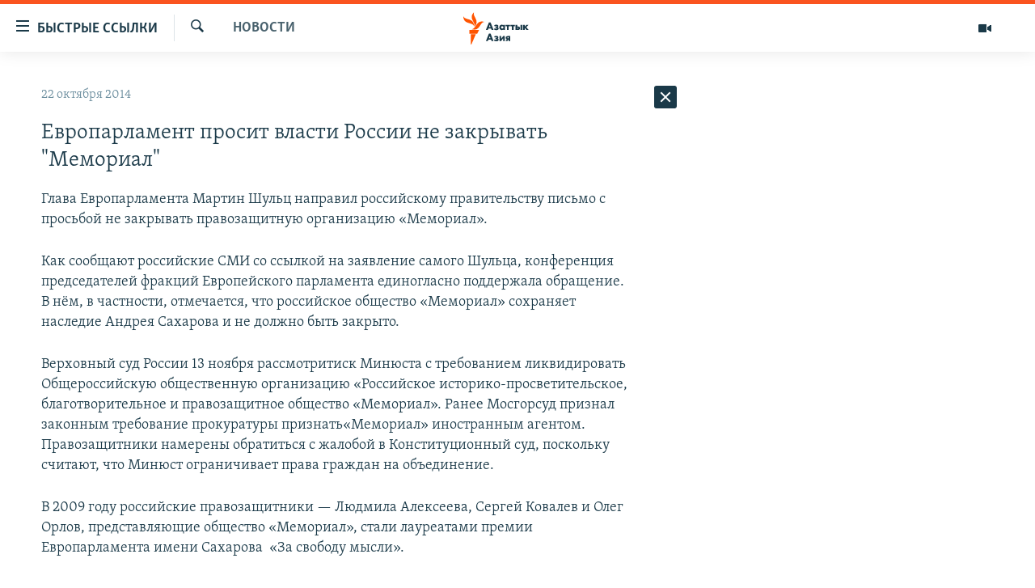

--- FILE ---
content_type: text/html; charset=utf-8
request_url: https://www.azattyqasia.org/a/26649738.html
body_size: 42585
content:

<!DOCTYPE html>
<html lang="ru" dir="ltr" class="no-js">
<head>
        <link rel="stylesheet" href="/Content/responsive/RFE/ru-KZ/RFE-ru-KZ.css?&amp;av=0.0.0.0&amp;cb=371">
<script src="https://tags.azattyq.org/rferl-pangea/prod/utag.sync.js"></script><script type='text/javascript' src='https://www.youtube.com/iframe_api' async></script>            <link rel="manifest" href="/manifest.json">
    <script type="text/javascript">
        //a general 'js' detection, must be on top level in <head>, due to CSS performance
        document.documentElement.className = "js";
        var cacheBuster = "371";
        var appBaseUrl = "/";
        var imgEnhancerBreakpoints = [0, 144, 256, 408, 650, 1023, 1597];
        var isLoggingEnabled = false;
        var isPreviewPage = false;
        var isLivePreviewPage = false;

        if (!isPreviewPage) {
            window.RFE = window.RFE || {};
            window.RFE.cacheEnabledByParam = window.location.href.indexOf('nocache=1') === -1;

            const url = new URL(window.location.href);
            const params = new URLSearchParams(url.search);

            // Remove the 'nocache' parameter
            params.delete('nocache');

            // Update the URL without the 'nocache' parameter
            url.search = params.toString();
            window.history.replaceState(null, '', url.toString());
        } else {
            window.addEventListener('load', function() {
                const links = window.document.links;
                for (let i = 0; i < links.length; i++) {
                    links[i].href = '#';
                    links[i].target = '_self';
                }
             })
        }

        // Iframe & Embed detection
        var embedProperties = {};

        try {
            // Reliable way to check if we are in an iframe.
            var isIframe = window.self !== window.top;
            embedProperties.is_iframe = isIframe;

            if (!isIframe) {
                embedProperties.embed_context = "main";
            } else {
                // We are in an iframe. Let's try to access the parent.
                // This access will only fail with strict cross-origin (without document.domain).
                var parentLocation = window.top.location;

                // The access succeeded. Now we explicitly compare the hostname.
                if (window.location.hostname === parentLocation.hostname) {
                    embedProperties.embed_context = "embed_self";
                } else {
                    // Hostname is different (e.g. different subdomain with document.domain)
                    embedProperties.embed_context = "embed_cross";
                }

                // Since the access works, we can safely get the details.
                embedProperties.url_parent = parentLocation.href;
                embedProperties.title_parent = window.top.document.title;
            }
        } catch (err) {
            // We are in an iframe, and an error occurred, probably due to cross-origin restrictions.
            embedProperties.is_iframe = true;
            embedProperties.embed_context = "embed_cross";

            // We cannot access the properties of window.top.
            // `document.referrer` can sometimes provide the URL of the parent page.
            // It is not 100% reliable, but it is the best we can do in this situation.
            embedProperties.url_parent = document.referrer || null;
            embedProperties.title_parent = null; // We can't get to the title in a cross-origin scenario.
        }

var pwaEnabled = true;        var swCacheDisabled;
    </script>
    <meta charset="utf-8" />

            <title>&#x415;&#x432;&#x440;&#x43E;&#x43F;&#x430;&#x440;&#x43B;&#x430;&#x43C;&#x435;&#x43D;&#x442; &#x43F;&#x440;&#x43E;&#x441;&#x438;&#x442; &#x432;&#x43B;&#x430;&#x441;&#x442;&#x438; &#x420;&#x43E;&#x441;&#x441;&#x438;&#x438; &#x43D;&#x435; &#x437;&#x430;&#x43A;&#x440;&#x44B;&#x432;&#x430;&#x442;&#x44C; &quot;&#x41C;&#x435;&#x43C;&#x43E;&#x440;&#x438;&#x430;&#x43B;&quot;</title>
            <meta name="description" content="&#x413;&#x43B;&#x430;&#x432;&#x430; &#x415;&#x432;&#x440;&#x43E;&#x43F;&#x430;&#x440;&#x43B;&#x430;&#x43C;&#x435;&#x43D;&#x442;&#x430; &#x41C;&#x430;&#x440;&#x442;&#x438;&#x43D; &#x428;&#x443;&#x43B;&#x44C;&#x446; &#x43D;&#x430;&#x43F;&#x440;&#x430;&#x432;&#x438;&#x43B; &#x440;&#x43E;&#x441;&#x441;&#x438;&#x439;&#x441;&#x43A;&#x43E;&#x43C;&#x443; &#x43F;&#x440;&#x430;&#x432;&#x438;&#x442;&#x435;&#x43B;&#x44C;&#x441;&#x442;&#x432;&#x443; &#x43F;&#x438;&#x441;&#x44C;&#x43C;&#x43E; &#x441; &#x43F;&#x440;&#x43E;&#x441;&#x44C;&#x431;&#x43E;&#x439; &#x43D;&#x435; &#x437;&#x430;&#x43A;&#x440;&#x44B;&#x432;&#x430;&#x442;&#x44C; &#x43F;&#x440;&#x430;&#x432;&#x43E;&#x437;&#x430;&#x449;&#x438;&#x442;&#x43D;&#x443;&#x44E; &#x43E;&#x440;&#x433;&#x430;&#x43D;&#x438;&#x437;&#x430;&#x446;&#x438;&#x44E; &#xAB;&#x41C;&#x435;&#x43C;&#x43E;&#x440;&#x438;&#x430;&#x43B;&#xBB;.&#xD;&#xA; &#x41A;&#x430;&#x43A; &#x441;&#x43E;&#x43E;&#x431;&#x449;&#x430;&#x44E;&#x442; &#x440;&#x43E;&#x441;&#x441;&#x438;&#x439;&#x441;&#x43A;&#x438;&#x435; &#x421;&#x41C;&#x418; &#x441;&#x43E; &#x441;&#x441;&#x44B;&#x43B;&#x43A;&#x43E;&#x439; &#x43D;&#x430; &#x437;&#x430;&#x44F;&#x432;&#x43B;&#x435;&#x43D;&#x438;&#x435; &#x441;&#x430;&#x43C;&#x43E;&#x433;&#x43E; &#x428;&#x443;&#x43B;&#x44C;&#x446;&#x430;, &#x43A;&#x43E;&#x43D;&#x444;&#x435;&#x440;&#x435;&#x43D;&#x446;&#x438;&#x44F; &#x43F;&#x440;&#x435;&#x434;&#x441;&#x435;&#x434;&#x430;&#x442;&#x435;&#x43B;&#x435;&#x439; &#x444;&#x440;&#x430;&#x43A;&#x446;&#x438;&#x439; &#x415;&#x432;&#x440;&#x43E;&#x43F;&#x435;&#x439;&#x441;&#x43A;&#x43E;&#x433;&#x43E; &#x43F;&#x430;&#x440;&#x43B;&#x430;&#x43C;&#x435;&#x43D;&#x442;&#x430; &#x435;&#x434;&#x438;&#x43D;&#x43E;&#x433;&#x43B;&#x430;&#x441;&#x43D;&#x43E; &#x43F;&#x43E;&#x434;&#x434;&#x435;&#x440;&#x436;&#x430;&#x43B;&#x430;..." />
                <meta name="keywords" content="Новости " />
    <meta name="viewport" content="width=device-width, initial-scale=1.0" />


    <meta http-equiv="X-UA-Compatible" content="IE=edge" />

<meta name="robots" content="max-image-preview:large"><meta name="yandex-verification" content="b4983b94636388c5" />

        <link href="https://www.azattyqasia.org/a/26649738.html" rel="canonical" />

        <meta name="apple-mobile-web-app-title" content="&#x420;&#x430;&#x434;&#x438;&#x43E; &#xAB;&#x421;&#x432;&#x43E;&#x431;&#x43E;&#x434;&#x43D;&#x430;&#x44F; &#x415;&#x432;&#x440;&#x43E;&#x43F;&#x430;&#xBB;/&#x420;&#x430;&#x434;&#x438;&#x43E; &#xAB;&#x421;&#x432;&#x43E;&#x431;&#x43E;&#x434;&#x430;&#xBB;" />
        <meta name="apple-mobile-web-app-status-bar-style" content="black" />
            <meta name="apple-itunes-app" content="app-id=475986784, app-argument=//26649738.ltr" />
<meta content="&#x415;&#x432;&#x440;&#x43E;&#x43F;&#x430;&#x440;&#x43B;&#x430;&#x43C;&#x435;&#x43D;&#x442; &#x43F;&#x440;&#x43E;&#x441;&#x438;&#x442; &#x432;&#x43B;&#x430;&#x441;&#x442;&#x438; &#x420;&#x43E;&#x441;&#x441;&#x438;&#x438; &#x43D;&#x435; &#x437;&#x430;&#x43A;&#x440;&#x44B;&#x432;&#x430;&#x442;&#x44C; &quot;&#x41C;&#x435;&#x43C;&#x43E;&#x440;&#x438;&#x430;&#x43B;&quot;" property="og:title"></meta>
<meta content="&#x413;&#x43B;&#x430;&#x432;&#x430; &#x415;&#x432;&#x440;&#x43E;&#x43F;&#x430;&#x440;&#x43B;&#x430;&#x43C;&#x435;&#x43D;&#x442;&#x430; &#x41C;&#x430;&#x440;&#x442;&#x438;&#x43D; &#x428;&#x443;&#x43B;&#x44C;&#x446; &#x43D;&#x430;&#x43F;&#x440;&#x430;&#x432;&#x438;&#x43B; &#x440;&#x43E;&#x441;&#x441;&#x438;&#x439;&#x441;&#x43A;&#x43E;&#x43C;&#x443; &#x43F;&#x440;&#x430;&#x432;&#x438;&#x442;&#x435;&#x43B;&#x44C;&#x441;&#x442;&#x432;&#x443; &#x43F;&#x438;&#x441;&#x44C;&#x43C;&#x43E; &#x441; &#x43F;&#x440;&#x43E;&#x441;&#x44C;&#x431;&#x43E;&#x439; &#x43D;&#x435; &#x437;&#x430;&#x43A;&#x440;&#x44B;&#x432;&#x430;&#x442;&#x44C; &#x43F;&#x440;&#x430;&#x432;&#x43E;&#x437;&#x430;&#x449;&#x438;&#x442;&#x43D;&#x443;&#x44E; &#x43E;&#x440;&#x433;&#x430;&#x43D;&#x438;&#x437;&#x430;&#x446;&#x438;&#x44E; &#xAB;&#x41C;&#x435;&#x43C;&#x43E;&#x440;&#x438;&#x430;&#x43B;&#xBB;.&#xD;&#xA; &#x41A;&#x430;&#x43A; &#x441;&#x43E;&#x43E;&#x431;&#x449;&#x430;&#x44E;&#x442; &#x440;&#x43E;&#x441;&#x441;&#x438;&#x439;&#x441;&#x43A;&#x438;&#x435; &#x421;&#x41C;&#x418; &#x441;&#x43E; &#x441;&#x441;&#x44B;&#x43B;&#x43A;&#x43E;&#x439; &#x43D;&#x430; &#x437;&#x430;&#x44F;&#x432;&#x43B;&#x435;&#x43D;&#x438;&#x435; &#x441;&#x430;&#x43C;&#x43E;&#x433;&#x43E; &#x428;&#x443;&#x43B;&#x44C;&#x446;&#x430;, &#x43A;&#x43E;&#x43D;&#x444;&#x435;&#x440;&#x435;&#x43D;&#x446;&#x438;&#x44F; &#x43F;&#x440;&#x435;&#x434;&#x441;&#x435;&#x434;&#x430;&#x442;&#x435;&#x43B;&#x435;&#x439; &#x444;&#x440;&#x430;&#x43A;&#x446;&#x438;&#x439; &#x415;&#x432;&#x440;&#x43E;&#x43F;&#x435;&#x439;&#x441;&#x43A;&#x43E;&#x433;&#x43E; &#x43F;&#x430;&#x440;&#x43B;&#x430;&#x43C;&#x435;&#x43D;&#x442;&#x430; &#x435;&#x434;&#x438;&#x43D;&#x43E;&#x433;&#x43B;&#x430;&#x441;&#x43D;&#x43E; &#x43F;&#x43E;&#x434;&#x434;&#x435;&#x440;&#x436;&#x430;&#x43B;&#x430;..." property="og:description"></meta>
<meta content="article" property="og:type"></meta>
<meta content="https://www.azattyqasia.org/a/26649738.html" property="og:url"></meta>
<meta content="&#x420;&#x430;&#x434;&#x438;&#x43E; &#x410;&#x437;&#x430;&#x442;&#x442;&#x44B;&#x43A;" property="og:site_name"></meta>
<meta content="https://www.facebook.com/RadioAzattyq" property="article:publisher"></meta>
<meta content="https://www.azattyqasia.org/Content/responsive/RFE/ru-KZ/img/top_logo_news.png" property="og:image"></meta>
<meta content="1200" property="og:image:width"></meta>
<meta content="675" property="og:image:height"></meta>
<meta content="site logo" property="og:image:alt"></meta>
<meta content="137980759673857" property="fb:app_id"></meta>
<meta content="summary_large_image" name="twitter:card"></meta>
<meta content="@Radio_Azattyk" name="twitter:site"></meta>
<meta content="https://www.azattyqasia.org/Content/responsive/RFE/ru-KZ/img/top_logo_news.png" name="twitter:image"></meta>
<meta content="&#x415;&#x432;&#x440;&#x43E;&#x43F;&#x430;&#x440;&#x43B;&#x430;&#x43C;&#x435;&#x43D;&#x442; &#x43F;&#x440;&#x43E;&#x441;&#x438;&#x442; &#x432;&#x43B;&#x430;&#x441;&#x442;&#x438; &#x420;&#x43E;&#x441;&#x441;&#x438;&#x438; &#x43D;&#x435; &#x437;&#x430;&#x43A;&#x440;&#x44B;&#x432;&#x430;&#x442;&#x44C; &quot;&#x41C;&#x435;&#x43C;&#x43E;&#x440;&#x438;&#x430;&#x43B;&quot;" name="twitter:title"></meta>
<meta content="&#x413;&#x43B;&#x430;&#x432;&#x430; &#x415;&#x432;&#x440;&#x43E;&#x43F;&#x430;&#x440;&#x43B;&#x430;&#x43C;&#x435;&#x43D;&#x442;&#x430; &#x41C;&#x430;&#x440;&#x442;&#x438;&#x43D; &#x428;&#x443;&#x43B;&#x44C;&#x446; &#x43D;&#x430;&#x43F;&#x440;&#x430;&#x432;&#x438;&#x43B; &#x440;&#x43E;&#x441;&#x441;&#x438;&#x439;&#x441;&#x43A;&#x43E;&#x43C;&#x443; &#x43F;&#x440;&#x430;&#x432;&#x438;&#x442;&#x435;&#x43B;&#x44C;&#x441;&#x442;&#x432;&#x443; &#x43F;&#x438;&#x441;&#x44C;&#x43C;&#x43E; &#x441; &#x43F;&#x440;&#x43E;&#x441;&#x44C;&#x431;&#x43E;&#x439; &#x43D;&#x435; &#x437;&#x430;&#x43A;&#x440;&#x44B;&#x432;&#x430;&#x442;&#x44C; &#x43F;&#x440;&#x430;&#x432;&#x43E;&#x437;&#x430;&#x449;&#x438;&#x442;&#x43D;&#x443;&#x44E; &#x43E;&#x440;&#x433;&#x430;&#x43D;&#x438;&#x437;&#x430;&#x446;&#x438;&#x44E; &#xAB;&#x41C;&#x435;&#x43C;&#x43E;&#x440;&#x438;&#x430;&#x43B;&#xBB;.&#xD;&#xA; &#x41A;&#x430;&#x43A; &#x441;&#x43E;&#x43E;&#x431;&#x449;&#x430;&#x44E;&#x442; &#x440;&#x43E;&#x441;&#x441;&#x438;&#x439;&#x441;&#x43A;&#x438;&#x435; &#x421;&#x41C;&#x418; &#x441;&#x43E; &#x441;&#x441;&#x44B;&#x43B;&#x43A;&#x43E;&#x439; &#x43D;&#x430; &#x437;&#x430;&#x44F;&#x432;&#x43B;&#x435;&#x43D;&#x438;&#x435; &#x441;&#x430;&#x43C;&#x43E;&#x433;&#x43E; &#x428;&#x443;&#x43B;&#x44C;&#x446;&#x430;, &#x43A;&#x43E;&#x43D;&#x444;&#x435;&#x440;&#x435;&#x43D;&#x446;&#x438;&#x44F; &#x43F;&#x440;&#x435;&#x434;&#x441;&#x435;&#x434;&#x430;&#x442;&#x435;&#x43B;&#x435;&#x439; &#x444;&#x440;&#x430;&#x43A;&#x446;&#x438;&#x439; &#x415;&#x432;&#x440;&#x43E;&#x43F;&#x435;&#x439;&#x441;&#x43A;&#x43E;&#x433;&#x43E; &#x43F;&#x430;&#x440;&#x43B;&#x430;&#x43C;&#x435;&#x43D;&#x442;&#x430; &#x435;&#x434;&#x438;&#x43D;&#x43E;&#x433;&#x43B;&#x430;&#x441;&#x43D;&#x43E; &#x43F;&#x43E;&#x434;&#x434;&#x435;&#x440;&#x436;&#x430;&#x43B;&#x430;..." name="twitter:description"></meta>
                    <link rel="amphtml" href="https://www.azattyqasia.org/amp/26649738.html" />
<script type="application/ld+json">{"articleSection":"Новости ","isAccessibleForFree":true,"headline":"Европарламент просит власти России не закрывать \u0022Мемориал\u0022","inLanguage":"ru-KZ","keywords":"Новости ","author":{"@type":"Person","name":"Автор"},"datePublished":"2014-10-22 09:56:20Z","dateModified":"2014-10-22 09:56:20Z","publisher":{"logo":{"width":512,"height":220,"@type":"ImageObject","url":"https://www.azattyqasia.org/Content/responsive/RFE/ru-KZ/img/logo.png"},"@type":"NewsMediaOrganization","url":"https://www.azattyqasia.org","sameAs":["https://facebook.com/RadioAzattyq","https://twitter.com/RadioAzattyq","https://www.youtube.com/user/AzattyqRadio","https://www.instagram.com/azattyq","https://t.me/RadioAzattyq"],"name":"Радио Азаттык","alternateName":""},"@context":"https://schema.org","@type":"NewsArticle","mainEntityOfPage":"https://www.azattyqasia.org/a/26649738.html","url":"https://www.azattyqasia.org/a/26649738.html","description":"Глава Европарламента Мартин Шульц направил российскому правительству письмо с просьбой не закрывать правозащитную организацию «Мемориал».\r\n Как сообщают российские СМИ со ссылкой на заявление самого Шульца, конференция председателей фракций Европейского парламента единогласно поддержала...","image":{"width":1080,"height":608,"@type":"ImageObject","url":"https://gdb.rferl.org/00000000-0000-0000-0000-000000000000_w1080_h608.gif"},"name":"Европарламент просит власти России не закрывать \u0022Мемориал\u0022"}</script>
    <script src="/Scripts/responsive/infographics.bundle.min.js?&amp;av=0.0.0.0&amp;cb=371"></script>
        <script src="/Scripts/responsive/dollardom.min.js?&amp;av=0.0.0.0&amp;cb=371"></script>
        <script src="/Scripts/responsive/modules/commons.js?&amp;av=0.0.0.0&amp;cb=371"></script>
        <script src="/Scripts/responsive/modules/app_code.js?&amp;av=0.0.0.0&amp;cb=371"></script>

        <link rel="icon" type="image/svg+xml" href="/Content/responsive/RFE/img/webApp/favicon.svg" />
        <link rel="alternate icon" href="/Content/responsive/RFE/img/webApp/favicon.ico" />
            <link rel="mask-icon" color="#ea6903" href="/Content/responsive/RFE/img/webApp/favicon_safari.svg" />
        <link rel="apple-touch-icon" sizes="152x152" href="/Content/responsive/RFE/img/webApp/ico-152x152.png" />
        <link rel="apple-touch-icon" sizes="144x144" href="/Content/responsive/RFE/img/webApp/ico-144x144.png" />
        <link rel="apple-touch-icon" sizes="114x114" href="/Content/responsive/RFE/img/webApp/ico-114x114.png" />
        <link rel="apple-touch-icon" sizes="72x72" href="/Content/responsive/RFE/img/webApp/ico-72x72.png" />
        <link rel="apple-touch-icon-precomposed" href="/Content/responsive/RFE/img/webApp/ico-57x57.png" />
        <link rel="icon" sizes="192x192" href="/Content/responsive/RFE/img/webApp/ico-192x192.png" />
        <link rel="icon" sizes="128x128" href="/Content/responsive/RFE/img/webApp/ico-128x128.png" />
        <meta name="msapplication-TileColor" content="#ffffff" />
        <meta name="msapplication-TileImage" content="/Content/responsive/RFE/img/webApp/ico-144x144.png" />
                <link rel="preload" href="/Content/responsive/fonts/Skolar-Lt_Cyrl_v2.4.woff" type="font/woff" as="font" crossorigin="anonymous" />
    <link rel="alternate" type="application/rss+xml" title="RFE/RL - Top Stories [RSS]" href="/api/" />
    <link rel="sitemap" type="application/rss+xml" href="/sitemap.xml" />
    
    



        <script type="text/javascript" >
            var analyticsData = Object.assign(embedProperties, {url:"https://www.azattyqasia.org/a/26649738.html",property_id:"418",article_uid:"26649738",page_title:"Европарламент просит власти России не закрывать \"Мемориал\"",page_type:"article",content_type:"article",subcontent_type:"article",last_modified:"2014-10-22 09:56:20Z",pub_datetime:"2014-10-22 09:56:20Z",section:"новости ",english_section:"news-azattyq",byline:"",categories:"news-azattyq",domain:"www.azattyqasia.org",language:"Russian",language_service:"RFERL Kazakh",platform:"web",copied:"no",copied_article:"",copied_title:"",runs_js:"Yes",cms_release:"8.45.0.0.371",enviro_type:"prod",slug:"",entity:"RFE",short_language_service:"KAZ",platform_short:"W",page_name:"Европарламент просит власти России не закрывать \"Мемориал\""});
            // Push Analytics data as GTM message (without "event" attribute and before GTM initialization)
            window.dataLayer = window.dataLayer || [];
            window.dataLayer.push(analyticsData);
        </script>
        <script type="text/javascript" data-cookiecategory="analytics">
            var gtmEventObject = {event: 'page_meta_ready'};window.dataLayer = window.dataLayer || [];window.dataLayer.push(gtmEventObject);
            var renderGtm = "true";
            if (renderGtm === "true") {
                (function(w,d,s,l,i){w[l]=w[l]||[];w[l].push({'gtm.start':new Date().getTime(),event:'gtm.js'});var f=d.getElementsByTagName(s)[0],j=d.createElement(s),dl=l!='dataLayer'?'&l='+l:'';j.async=true;j.src='//www.googletagmanager.com/gtm.js?id='+i+dl;f.parentNode.insertBefore(j,f);})(window,document,'script','dataLayer','GTM-WXZBPZ');
            }
        </script>
</head>
<body class=" nav-no-loaded cc_theme pg-arch arch-news nojs-images ">
<noscript><iframe src="https://www.googletagmanager.com/ns.html?id=GTM-WXZBPZ" height="0" width="0" style="display:none;visibility:hidden"></iframe></noscript>        <!--Analytics tag js version start-->
            <script type="text/javascript" data-cookiecategory="analytics">
                var utag_data = Object.assign({}, analyticsData, {pub_year:"2014",pub_month:"10",pub_day:"22",pub_hour:"09",pub_weekday:"Wednesday"});
if(typeof(TealiumTagFrom)==='function' && typeof(TealiumTagSearchKeyword)==='function') {
var utag_from=TealiumTagFrom();var utag_searchKeyword=TealiumTagSearchKeyword();
if(utag_searchKeyword!=null && utag_searchKeyword!=='' && utag_data["search_keyword"]==null) utag_data["search_keyword"]=utag_searchKeyword;if(utag_from!=null && utag_from!=='') utag_data["from"]=TealiumTagFrom();}
                if(window.top!== window.self&&utag_data.page_type==="snippet"){utag_data.page_type = 'iframe';}
                try{if(window.top!==window.self&&window.self.location.hostname===window.top.location.hostname){utag_data.platform = 'self-embed';utag_data.platform_short = 'se';}}catch(e){if(window.top!==window.self&&window.self.location.search.includes("platformType=self-embed")){utag_data.platform = 'cross-promo';utag_data.platform_short = 'cp';}}
                (function(a,b,c,d){    a="https://tags.azattyq.org/rferl-pangea/prod/utag.js";    b=document;c="script";d=b.createElement(c);d.src=a;d.type="text/java"+c;d.async=true;    a=b.getElementsByTagName(c)[0];a.parentNode.insertBefore(d,a);    })();
            </script>
        <!--Analytics tag js version end-->
<!-- Analytics tag management NoScript -->
<noscript>
<img style="position: absolute; border: none;" src="https://ssc.azattyq.org/b/ss/bbgprod,bbgentityrferl/1/G.4--NS/811473325?pageName=rfe%3akaz%3aw%3aarticle%3a%d0%95%d0%b2%d1%80%d0%be%d0%bf%d0%b0%d1%80%d0%bb%d0%b0%d0%bc%d0%b5%d0%bd%d1%82%20%d0%bf%d1%80%d0%be%d1%81%d0%b8%d1%82%20%d0%b2%d0%bb%d0%b0%d1%81%d1%82%d0%b8%20%d0%a0%d0%be%d1%81%d1%81%d0%b8%d0%b8%20%d0%bd%d0%b5%20%d0%b7%d0%b0%d0%ba%d1%80%d1%8b%d0%b2%d0%b0%d1%82%d1%8c%20%22%d0%9c%d0%b5%d0%bc%d0%be%d1%80%d0%b8%d0%b0%d0%bb%22&amp;c6=%d0%95%d0%b2%d1%80%d0%be%d0%bf%d0%b0%d1%80%d0%bb%d0%b0%d0%bc%d0%b5%d0%bd%d1%82%20%d0%bf%d1%80%d0%be%d1%81%d0%b8%d1%82%20%d0%b2%d0%bb%d0%b0%d1%81%d1%82%d0%b8%20%d0%a0%d0%be%d1%81%d1%81%d0%b8%d0%b8%20%d0%bd%d0%b5%20%d0%b7%d0%b0%d0%ba%d1%80%d1%8b%d0%b2%d0%b0%d1%82%d1%8c%20%22%d0%9c%d0%b5%d0%bc%d0%be%d1%80%d0%b8%d0%b0%d0%bb%22&amp;v36=8.45.0.0.371&amp;v6=D=c6&amp;g=https%3a%2f%2fwww.azattyqasia.org%2fa%2f26649738.html&amp;c1=D=g&amp;v1=D=g&amp;events=event1,event52&amp;c16=rferl%20kazakh&amp;v16=D=c16&amp;c5=news-azattyq&amp;v5=D=c5&amp;ch=%d0%9d%d0%be%d0%b2%d0%be%d1%81%d1%82%d0%b8%20&amp;c15=russian&amp;v15=D=c15&amp;c4=article&amp;v4=D=c4&amp;c14=26649738&amp;v14=D=c14&amp;v20=no&amp;c17=web&amp;v17=D=c17&amp;mcorgid=518abc7455e462b97f000101%40adobeorg&amp;server=www.azattyqasia.org&amp;pageType=D=c4&amp;ns=bbg&amp;v29=D=server&amp;v25=rfe&amp;v30=418&amp;v105=D=User-Agent " alt="analytics" width="1" height="1" /></noscript>
<!-- End of Analytics tag management NoScript -->


        <!--*** Accessibility links - For ScreenReaders only ***-->
        <section>
            <div class="sr-only">
                <h2>&#x414;&#x43E;&#x441;&#x442;&#x443;&#x43F;&#x43D;&#x43E;&#x441;&#x442;&#x44C; &#x441;&#x441;&#x44B;&#x43B;&#x43E;&#x43A;</h2>
                <ul>
                    <li><a href="#content" data-disable-smooth-scroll="1">&#x412;&#x435;&#x440;&#x43D;&#x443;&#x442;&#x44C;&#x441;&#x44F; &#x43A; &#x43E;&#x441;&#x43D;&#x43E;&#x432;&#x43D;&#x43E;&#x43C;&#x443; &#x441;&#x43E;&#x434;&#x435;&#x440;&#x436;&#x430;&#x43D;&#x438;&#x44E;</a></li>
                    <li><a href="#navigation" data-disable-smooth-scroll="1">&#x412;&#x435;&#x440;&#x43D;&#x443;&#x442;&#x441;&#x44F; &#x43A; &#x433;&#x43B;&#x430;&#x432;&#x43D;&#x43E;&#x439; &#x43D;&#x430;&#x432;&#x438;&#x433;&#x430;&#x446;&#x438;&#x438;</a></li>
                    <li><a href="#txtHeaderSearch" data-disable-smooth-scroll="1">&#x412;&#x435;&#x440;&#x43D;&#x443;&#x442;&#x441;&#x44F; &#x43A; &#x43F;&#x43E;&#x438;&#x441;&#x43A;&#x443;</a></li>
                </ul>
            </div>
        </section>
    




<div dir="ltr">
    <div id="page">
            <aside>

<div class="c-lightbox overlay-modal">
    <div class="c-lightbox__intro">
        <h2 class="c-lightbox__intro-title"></h2>
        <button class="btn btn--rounded c-lightbox__btn c-lightbox__intro-next" title="&#x421;&#x43B;&#x435;&#x434;&#x443;&#x44E;&#x449;&#x438;&#x439;">
            <span class="ico ico--rounded ico-chevron-forward"></span>
            <span class="sr-only">&#x421;&#x43B;&#x435;&#x434;&#x443;&#x44E;&#x449;&#x438;&#x439;</span>
        </button>
    </div>
    <div class="c-lightbox__nav">
        <button class="btn btn--rounded c-lightbox__btn c-lightbox__btn--close" title="&#x417;&#x430;&#x43A;&#x440;&#x44B;&#x442;&#x44C;">
            <span class="ico ico--rounded ico-close"></span>
            <span class="sr-only">&#x417;&#x430;&#x43A;&#x440;&#x44B;&#x442;&#x44C;</span>
        </button>
        <button class="btn btn--rounded c-lightbox__btn c-lightbox__btn--prev" title="&#x41F;&#x440;&#x435;&#x434;&#x44B;&#x434;&#x443;&#x449;&#x438;&#x439;">
            <span class="ico ico--rounded ico-chevron-backward"></span>
            <span class="sr-only">&#x41F;&#x440;&#x435;&#x434;&#x44B;&#x434;&#x443;&#x449;&#x438;&#x439;</span>
        </button>
        <button class="btn btn--rounded c-lightbox__btn c-lightbox__btn--next" title="&#x421;&#x43B;&#x435;&#x434;&#x443;&#x44E;&#x449;&#x438;&#x439;">
            <span class="ico ico--rounded ico-chevron-forward"></span>
            <span class="sr-only">&#x421;&#x43B;&#x435;&#x434;&#x443;&#x44E;&#x449;&#x438;&#x439;</span>
        </button>
    </div>
    <div class="c-lightbox__content-wrap">
        <figure class="c-lightbox__content">
            <span class="c-spinner c-spinner--lightbox">
                <img src="/Content/responsive/img/player-spinner.png"
                     alt="please wait"
                     title="please wait" />
            </span>
            <div class="c-lightbox__img">
                <div class="thumb">
                    <img src="" alt="" />
                </div>
            </div>
            <figcaption>
                <div class="c-lightbox__info c-lightbox__info--foot">
                    <span class="c-lightbox__counter"></span>
                    <span class="caption c-lightbox__caption"></span>
                </div>
            </figcaption>
        </figure>
    </div>
    <div class="hidden">
        <div class="content-advisory__box content-advisory__box--lightbox">
            <span class="content-advisory__box-text">&#x42D;&#x442;&#x430; &#x444;&#x43E;&#x442;&#x43E;&#x433;&#x440;&#x430;&#x444;&#x438;&#x44F; &#x441;&#x43E;&#x434;&#x435;&#x440;&#x436;&#x438;&#x442; &#x43A;&#x43E;&#x43D;&#x442;&#x435;&#x43D;&#x442;, &#x43A;&#x43E;&#x442;&#x43E;&#x440;&#x44B;&#x439; &#x43C;&#x43E;&#x436;&#x435;&#x442; &#x43F;&#x43E;&#x43A;&#x430;&#x437;&#x430;&#x442;&#x44C;&#x441;&#x44F; &#x43E;&#x441;&#x43A;&#x43E;&#x440;&#x431;&#x438;&#x442;&#x435;&#x43B;&#x44C;&#x43D;&#x44B;&#x43C; &#x438;&#x43B;&#x438; &#x43D;&#x435;&#x434;&#x43E;&#x43F;&#x443;&#x441;&#x442;&#x438;&#x43C;&#x44B;&#x43C;.</span>
            <button class="btn btn--transparent content-advisory__box-btn m-t-md" value="text" type="button">
                <span class="btn__text">
                    &#x41A;&#x43B;&#x438;&#x43A;&#x43D;&#x438;&#x442;&#x435;, &#x447;&#x442;&#x43E;&#x431;&#x44B; &#x43F;&#x43E;&#x441;&#x43C;&#x43E;&#x442;&#x440;&#x435;&#x442;&#x44C;
                </span>
            </button>
        </div>
    </div>
</div>                
<div class="ctc-message pos-fix">
    <div class="ctc-message__inner">Link has been copied to clipboard</div>
</div>
            </aside>

<div class="hdr-20 hdr-20--big">
    <div class="hdr-20__inner">
        <div class="hdr-20__max pos-rel">
            <div class="hdr-20__side hdr-20__side--primary d-flex">
                <label data-for="main-menu-ctrl" data-switcher-trigger="true" data-switch-target="main-menu-ctrl" class="burger hdr-trigger pos-rel trans-trigger" data-trans-evt="click" data-trans-id="menu">
                    <span class="ico ico-close hdr-trigger__ico hdr-trigger__ico--close burger__ico burger__ico--close"></span>
                    <span class="ico ico-menu hdr-trigger__ico hdr-trigger__ico--open burger__ico burger__ico--open"></span>
                        <span class="burger__label">&#x411;&#x44B;&#x441;&#x442;&#x440;&#x44B;&#x435; &#x441;&#x441;&#x44B;&#x43B;&#x43A;&#x438;</span>
                </label>
                <div class="menu-pnl pos-fix trans-target" data-switch-target="main-menu-ctrl" data-trans-id="menu">
                    <div class="menu-pnl__inner">
                        <nav class="main-nav menu-pnl__item menu-pnl__item--first">
                            <ul class="main-nav__list accordeon" data-analytics-tales="false" data-promo-name="link" data-location-name="nav,secnav">
                                

        <li class="main-nav__item accordeon__item" data-switch-target="menu-item-598">
            <label class="main-nav__item-name main-nav__item-name--label accordeon__control-label" data-switcher-trigger="true" data-for="menu-item-598">
                &#x426;&#x435;&#x43D;&#x442;&#x440;&#x430;&#x43B;&#x44C;&#x43D;&#x430;&#x44F; &#x410;&#x437;&#x438;&#x44F;
                <span class="ico ico-chevron-down main-nav__chev"></span>
            </label>
            <div class="main-nav__sub-list">
                
    <a class="main-nav__item-name main-nav__item-name--link main-nav__item-name--sub" href="/p/6951.html" title="&#x41A;&#x430;&#x437;&#x430;&#x445;&#x441;&#x442;&#x430;&#x43D;" data-item-name="kazakhstan-rus" >&#x41A;&#x430;&#x437;&#x430;&#x445;&#x441;&#x442;&#x430;&#x43D;</a>

    <a class="main-nav__item-name main-nav__item-name--link main-nav__item-name--sub" href="/kyrgyzstan" title="&#x41A;&#x44B;&#x440;&#x433;&#x44B;&#x437;&#x441;&#x442;&#x430;&#x43D;" data-item-name="Kyrgyzstan-rus" >&#x41A;&#x44B;&#x440;&#x433;&#x44B;&#x437;&#x441;&#x442;&#x430;&#x43D;</a>

    <a class="main-nav__item-name main-nav__item-name--link main-nav__item-name--sub" href="/uzbekistan" title="&#x423;&#x437;&#x431;&#x435;&#x43A;&#x438;&#x441;&#x442;&#x430;&#x43D;" data-item-name="uzbekistan-rus" >&#x423;&#x437;&#x431;&#x435;&#x43A;&#x438;&#x441;&#x442;&#x430;&#x43D;</a>

    <a class="main-nav__item-name main-nav__item-name--link main-nav__item-name--sub" href="/tajikistan" title="&#x422;&#x430;&#x434;&#x436;&#x438;&#x43A;&#x438;&#x441;&#x442;&#x430;&#x43D;" data-item-name="tajikistan-rus" >&#x422;&#x430;&#x434;&#x436;&#x438;&#x43A;&#x438;&#x441;&#x442;&#x430;&#x43D;</a>

            </div>
        </li>

        <li class="main-nav__item">
            <a class="main-nav__item-name main-nav__item-name--link" href="/z/360" title="&#x41D;&#x43E;&#x432;&#x43E;&#x441;&#x442;&#x438;" data-item-name="news-azattyq" >&#x41D;&#x43E;&#x432;&#x43E;&#x441;&#x442;&#x438;</a>
        </li>

        <li class="main-nav__item">
            <a class="main-nav__item-name main-nav__item-name--link" href="/z/22747" title="&#x412;&#x43E;&#x439;&#x43D;&#x430; &#x432; &#x423;&#x43A;&#x440;&#x430;&#x438;&#x43D;&#x435;" data-item-name="war-in-ukraine" >&#x412;&#x43E;&#x439;&#x43D;&#x430; &#x432; &#x423;&#x43A;&#x440;&#x430;&#x438;&#x43D;&#x435;</a>
        </li>

        <li class="main-nav__item accordeon__item" data-switch-target="menu-item-4683">
            <label class="main-nav__item-name main-nav__item-name--label accordeon__control-label" data-switcher-trigger="true" data-for="menu-item-4683">
                &#x41D;&#x430; &#x434;&#x440;&#x443;&#x433;&#x438;&#x445; &#x44F;&#x437;&#x44B;&#x43A;&#x430;&#x445;
                <span class="ico ico-chevron-down main-nav__chev"></span>
            </label>
            <div class="main-nav__sub-list">
                
    <a class="main-nav__item-name main-nav__item-name--link main-nav__item-name--sub" href="https://www.azattyq.org/" title="&#x49A;&#x430;&#x437;&#x430;&#x49B;&#x448;&#x430;"  target="_blank" rel="noopener">&#x49A;&#x430;&#x437;&#x430;&#x49B;&#x448;&#x430;</a>

    <a class="main-nav__item-name main-nav__item-name--link main-nav__item-name--sub" href="https://www.azattyk.org/" title="&#x41A;&#x44B;&#x440;&#x433;&#x44B;&#x437;&#x447;&#x430;"  target="_blank" rel="noopener">&#x41A;&#x44B;&#x440;&#x433;&#x44B;&#x437;&#x447;&#x430;</a>

    <a class="main-nav__item-name main-nav__item-name--link main-nav__item-name--sub" href="https://www.ozodlik.org/" title="&#x40E;&#x437;&#x431;&#x435;&#x43A;&#x447;&#x430;"  target="_blank" rel="noopener">&#x40E;&#x437;&#x431;&#x435;&#x43A;&#x447;&#x430;</a>

    <a class="main-nav__item-name main-nav__item-name--link main-nav__item-name--sub" href="https://www.ozodi.org/" title="&#x422;&#x43E;&#x4B7;&#x438;&#x43A;&#x4E3;"  target="_blank" rel="noopener">&#x422;&#x43E;&#x4B7;&#x438;&#x43A;&#x4E3;</a>

    <a class="main-nav__item-name main-nav__item-name--link main-nav__item-name--sub" href="https://www.azathabar.com/" title="T&#xFC;rkmen&#xE7;e"  target="_blank" rel="noopener">T&#xFC;rkmen&#xE7;e</a>

            </div>
        </li>



                            </ul>
                        </nav>
                        




                        
                            <div class="menu-pnl__item menu-pnl__item--social">
                                    <h5 class="menu-pnl__sub-head">&#x41F;&#x43E;&#x434;&#x43F;&#x438;&#x448;&#x438;&#x442;&#x435;&#x441;&#x44C; &#x43D;&#x430; &#x43D;&#x430;&#x441; &#x432; &#x441;&#x43E;&#x446;&#x441;&#x435;&#x442;&#x44F;&#x445;</h5>

        <a href="https://facebook.com/RadioAzattyq" title="&#x410;&#x437;&#x430;&#x442;&#x442;&#x44B;&#x43A; &#x432; Facebook&#x27;e" data-analytics-text="follow_on_facebook" class="btn btn--rounded btn--social-inverted menu-pnl__btn js-social-btn btn-facebook"  target="_blank" rel="noopener">
            <span class="ico ico-facebook-alt ico--rounded"></span>
        </a>


        <a href="https://www.youtube.com/user/AzattyqRadio" title="&#x41D;&#x430;&#x448; Youtube-&#x43A;&#x430;&#x43D;&#x430;&#x43B;" data-analytics-text="follow_on_youtube" class="btn btn--rounded btn--social-inverted menu-pnl__btn js-social-btn btn-youtube"  target="_blank" rel="noopener">
            <span class="ico ico-youtube ico--rounded"></span>
        </a>


        <a href="https://twitter.com/RadioAzattyq" title="&#x410;&#x437;&#x430;&#x442;&#x442;&#x44B;&#x43A; &#x432; Twitter&#x27;e" data-analytics-text="follow_on_twitter" class="btn btn--rounded btn--social-inverted menu-pnl__btn js-social-btn btn-twitter"  target="_blank" rel="noopener">
            <span class="ico ico-twitter ico--rounded"></span>
        </a>


        <a href="https://www.instagram.com/azattyq" title="&#x410;&#x437;&#x430;&#x442;&#x442;&#x44B;&#x43A; &#x432; Instagram&#x27;&#x435;" data-analytics-text="follow_on_instagram" class="btn btn--rounded btn--social-inverted menu-pnl__btn js-social-btn btn-instagram"  target="_blank" rel="noopener">
            <span class="ico ico-instagram ico--rounded"></span>
        </a>


        <a href="https://t.me/RadioAzattyq" title="&#x410;&#x437;&#x430;&#x442;&#x442;&#x44B;&#x43A; &#x432; Telegram&#x27;&#x435;" data-analytics-text="follow_on_telegram" class="btn btn--rounded btn--social-inverted menu-pnl__btn js-social-btn btn-telegram"  target="_blank" rel="noopener">
            <span class="ico ico-telegram ico--rounded"></span>
        </a>

                            </div>
                            <div class="menu-pnl__item">
                                <a href="/navigation/allsites" class="menu-pnl__item-link">
                                    <span class="ico ico-languages "></span>
                                    &#x412;&#x441;&#x435; &#x441;&#x430;&#x439;&#x442;&#x44B; &#x420;&#x421;&#x415;/&#x420;&#x421;
                                </a>
                            </div>
                    </div>
                </div>
                <label data-for="top-search-ctrl" data-switcher-trigger="true" data-switch-target="top-search-ctrl" class="top-srch-trigger hdr-trigger">
                    <span class="ico ico-close hdr-trigger__ico hdr-trigger__ico--close top-srch-trigger__ico top-srch-trigger__ico--close"></span>
                    <span class="ico ico-search hdr-trigger__ico hdr-trigger__ico--open top-srch-trigger__ico top-srch-trigger__ico--open"></span>
                </label>
                <div class="srch-top srch-top--in-header" data-switch-target="top-search-ctrl">
                    <div class="container">
                        
<form action="/s" class="srch-top__form srch-top__form--in-header" id="form-topSearchHeader" method="get" role="search">    <label for="txtHeaderSearch" class="sr-only">&#x418;&#x441;&#x43A;&#x430;&#x442;&#x44C;</label>
    <input type="text" id="txtHeaderSearch" name="k" placeholder="&#x41F;&#x43E;&#x438;&#x441;&#x43A;" accesskey="s" value="" class="srch-top__input analyticstag-event" onkeydown="if (event.keyCode === 13) { FireAnalyticsTagEventOnSearch('search', $dom.get('#txtHeaderSearch')[0].value) }" />
    <button title="&#x418;&#x441;&#x43A;&#x430;&#x442;&#x44C;" type="submit" class="btn btn--top-srch analyticstag-event" onclick="FireAnalyticsTagEventOnSearch('search', $dom.get('#txtHeaderSearch')[0].value) ">
        <span class="ico ico-search"></span>
    </button>
</form>
                    </div>
                </div>
                <a href="/" class="main-logo-link">
                    <img src="/Content/responsive/RFE/ru-KZ/img/logo-compact.svg" class="main-logo main-logo--comp" alt="site logo">
                        <img src="/Content/responsive/RFE/ru-KZ/img/logo.svg" class="main-logo main-logo--big" alt="site logo">
                </a>
            </div>
            <div class="hdr-20__side hdr-20__side--secondary d-flex">
                

    <a href="/multimedia" title="&#x41C;&#x443;&#x43B;&#x44C;&#x442;&#x438;&#x43C;&#x435;&#x434;&#x438;&#x430;" class="hdr-20__secondary-item" data-item-name="video">
        
    <span class="ico ico-video hdr-20__secondary-icon"></span>

    </a>

    <a href="/s" title="&#x418;&#x441;&#x43A;&#x430;&#x442;&#x44C;" class="hdr-20__secondary-item hdr-20__secondary-item--search" data-item-name="search">
        
    <span class="ico ico-search hdr-20__secondary-icon hdr-20__secondary-icon--search"></span>

    </a>



                
                <div class="srch-bottom">
                    
<form action="/s" class="srch-bottom__form d-flex" id="form-bottomSearch" method="get" role="search">    <label for="txtSearch" class="sr-only">&#x418;&#x441;&#x43A;&#x430;&#x442;&#x44C;</label>
    <input type="search" id="txtSearch" name="k" placeholder="&#x41F;&#x43E;&#x438;&#x441;&#x43A;" accesskey="s" value="" class="srch-bottom__input analyticstag-event" onkeydown="if (event.keyCode === 13) { FireAnalyticsTagEventOnSearch('search', $dom.get('#txtSearch')[0].value) }" />
    <button title="&#x418;&#x441;&#x43A;&#x430;&#x442;&#x44C;" type="submit" class="btn btn--bottom-srch analyticstag-event" onclick="FireAnalyticsTagEventOnSearch('search', $dom.get('#txtSearch')[0].value) ">
        <span class="ico ico-search"></span>
    </button>
</form>
                </div>
            </div>
            <img src="/Content/responsive/RFE/ru-KZ/img/logo-print.gif" class="logo-print" loading="lazy" alt="site logo">
            <img src="/Content/responsive/RFE/ru-KZ/img/logo-print_color.png" class="logo-print logo-print--color" loading="lazy" alt="site logo">
        </div>
    </div>
</div>
    <script>
        if (document.body.className.indexOf('pg-home') > -1) {
            var nav2In = document.querySelector('.hdr-20__inner');
            var nav2Sec = document.querySelector('.hdr-20__side--secondary');
            var secStyle = window.getComputedStyle(nav2Sec);
            if (nav2In && window.pageYOffset < 150 && secStyle['position'] !== 'fixed') {
                nav2In.classList.add('hdr-20__inner--big')
            }
        }
    </script>



<div class="c-hlights c-hlights--breaking c-hlights--no-item" data-hlight-display="mobile,desktop">
    <div class="c-hlights__wrap container p-0">
        <div class="c-hlights__nav">
            <a role="button" href="#" title="&#x41F;&#x440;&#x435;&#x434;&#x44B;&#x434;&#x443;&#x449;&#x438;&#x439;">
                <span class="ico ico-chevron-backward m-0"></span>
                <span class="sr-only">&#x41F;&#x440;&#x435;&#x434;&#x44B;&#x434;&#x443;&#x449;&#x438;&#x439;</span>
            </a>
            <a role="button" href="#" title="&#x421;&#x43B;&#x435;&#x434;&#x443;&#x44E;&#x449;&#x438;&#x439;">
                <span class="ico ico-chevron-forward m-0"></span>
                <span class="sr-only">&#x421;&#x43B;&#x435;&#x434;&#x443;&#x44E;&#x449;&#x438;&#x439;</span>
            </a>
        </div>
        <span class="c-hlights__label">
            <span class="">&#x421;&#x440;&#x43E;&#x447;&#x43D;&#x44B;&#x435; &#x43D;&#x43E;&#x432;&#x43E;&#x441;&#x442;&#x438;:</span>
            <span class="switcher-trigger">
                <label data-for="more-less-1" data-switcher-trigger="true" class="switcher-trigger__label switcher-trigger__label--more p-b-0" title="&#x41F;&#x43E;&#x43A;&#x430;&#x437;&#x430;&#x442;&#x44C; &#x431;&#x43E;&#x43B;&#x44C;&#x448;&#x435;">
                    <span class="ico ico-chevron-down"></span>
                </label>
                <label data-for="more-less-1" data-switcher-trigger="true" class="switcher-trigger__label switcher-trigger__label--less p-b-0" title="&#x421;&#x43E;&#x43A;&#x440;&#x430;&#x442;&#x438;&#x442;&#x44C; &#x442;&#x435;&#x43A;&#x441;&#x442;">
                    <span class="ico ico-chevron-up"></span>
                </label>
            </span>
        </span>
        <ul class="c-hlights__items switcher-target" data-switch-target="more-less-1">
            
        </ul>
    </div>
</div>


        <div id="content">
            

<div class="container">
    <div class="row">
        <div class="col-sm-12 col-md-8">
            <div class="news">

    <h1 class="pg-title pg-title--move-to-header">
        &#x41D;&#x43E;&#x432;&#x43E;&#x441;&#x442;&#x438; 
    </h1>
                <div id="newsItems" class="accordeon accordeon--scroll-adjust">

<div class="accordeon__item-wrap">
    <div class="news__item news__item--unopenable accordeon__item sticky-btn-parent" data-switcher-opened=true data-switch-target="more-less-26649738" data-article-id="26649738" data-api-id="26649738" data-api-type="1">
        <div class="news__item-inner pos-rel">

<div class="publishing-details ">
        <div class="published">
            <span class="date" >
                    <time pubdate="pubdate" datetime="2014-10-22T14:56:20&#x2B;05:00">
                        22 &#x43E;&#x43A;&#x442;&#x44F;&#x431;&#x440;&#x44F; 2014
                    </time>
            </span>
        </div>
</div>



    <h1 class="title pg-title">
        &#x415;&#x432;&#x440;&#x43E;&#x43F;&#x430;&#x440;&#x43B;&#x430;&#x43C;&#x435;&#x43D;&#x442; &#x43F;&#x440;&#x43E;&#x441;&#x438;&#x442; &#x432;&#x43B;&#x430;&#x441;&#x442;&#x438; &#x420;&#x43E;&#x441;&#x441;&#x438;&#x438; &#x43D;&#x435; &#x437;&#x430;&#x43A;&#x440;&#x44B;&#x432;&#x430;&#x442;&#x44C; &quot;&#x41C;&#x435;&#x43C;&#x43E;&#x440;&#x438;&#x430;&#x43B;&quot;
    </h1>
            <div class="news__buttons news__buttons--main pos-abs">
                <button class="btn btn--news btn--news-more pos-abs">
                    <span class="ico ico-chevron-down"></span>
                </button>
                <button class="btn btn--news sticky-btn btn--news-less">
                    <span class="ico ico-close"></span>
                </button>
            </div>
                <div class="wsw accordeon__target">
                    

<p>Глава Европарламента Мартин Шульц направил российскому правительству письмо с просьбой не закрывать правозащитную организацию «Мемориал».</p>

<p>Как сообщают российские СМИ со ссылкой на заявление самого Шульца, конференция председателей фракций Европейского парламента единогласно поддержала обращение. В нём, в частности, отмечается, что российское общество «Мемориал» сохраняет наследие Андрея Сахарова и не должно быть закрыто.</p>

<p>Верховный суд России 13 ноября рассмотритиск Минюста с требованием ликвидировать Общероссийскую общественную организацию «Российское историко-просветительское, благотворительное и правозащитное общество «Мемориал». Ранее Мосгорсуд признал законным требование прокуратуры признать«Мемориал» иностранным агентом. Правозащитники намерены обратиться с жалобой в Конституционный суд, поскольку считают, что Минюст ограничивает права граждан на объединение. </p>

<p>В 2009 году российские правозащитники — Людмила Алексеева, Сергей Ковалев и Олег Орлов, представляющие общество «Мемориал», стали лауреатами премии Европарламента имени Сахарова  «За свободу мысли».</p>


                </div>
            <div class="pos-rel news__read-more">
                <label class="news__read-more-label accordeon__control-label pos-abs" data-for="more-less-26649738" data-switcher-trigger="true"></label>
                <a class="btn btn--link news__read-more-btn" href="#" title="&#x427;&#x438;&#x442;&#x430;&#x442;&#x44C; &#x434;&#x430;&#x43B;&#x44C;&#x448;&#x435;">
                    <span class="btn__text">
                        &#x427;&#x438;&#x442;&#x430;&#x442;&#x44C; &#x434;&#x430;&#x43B;&#x44C;&#x448;&#x435;
                    </span>
                </a>
            </div>
            <label data-for="more-less-26649738" data-switcher-trigger="true" class="switcher-trigger__label accordeon__control-label news__control-label pos-abs"></label>
        </div>
        <div class="news__share-outer">

                <div class="links">
                        <p class="buttons link-content-sharing p-0 ">
                            <button class="btn btn--link btn-content-sharing p-t-0 " id="btnContentSharing" value="text" role="Button" type="" title="&#x43F;&#x43E;&#x434;&#x435;&#x43B;&#x438;&#x442;&#x44C;&#x441;&#x44F; &#x432; &#x434;&#x440;&#x443;&#x433;&#x438;&#x445; &#x441;&#x43E;&#x446;&#x441;&#x435;&#x442;&#x44F;&#x445;">
                                <span class="ico ico-share ico--l"></span>
                                <span class="btn__text ">
                                    &#x41F;&#x43E;&#x434;&#x435;&#x43B;&#x438;&#x442;&#x44C;&#x441;&#x44F;
                                </span>
                            </button>
                        </p>
                        <aside class="content-sharing js-content-sharing " role="complementary" 
                               data-share-url="https://www.azattyqasia.org/a/26649738.html" data-share-title="&#x415;&#x432;&#x440;&#x43E;&#x43F;&#x430;&#x440;&#x43B;&#x430;&#x43C;&#x435;&#x43D;&#x442; &#x43F;&#x440;&#x43E;&#x441;&#x438;&#x442; &#x432;&#x43B;&#x430;&#x441;&#x442;&#x438; &#x420;&#x43E;&#x441;&#x441;&#x438;&#x438; &#x43D;&#x435; &#x437;&#x430;&#x43A;&#x440;&#x44B;&#x432;&#x430;&#x442;&#x44C; &quot;&#x41C;&#x435;&#x43C;&#x43E;&#x440;&#x438;&#x430;&#x43B;&quot;" data-share-text="">
                            <div class="content-sharing__popover">
                                <h6 class="content-sharing__title">&#x41F;&#x43E;&#x434;&#x435;&#x43B;&#x438;&#x442;&#x44C;&#x441;&#x44F;</h6>
                                <button href="#close" id="btnCloseSharing" class="btn btn--text-like content-sharing__close-btn">
                                    <span class="ico ico-close ico--l"></span>
                                </button>
            <ul class="content-sharing__list">
                    <li class="content-sharing__item">
                            <div class="ctc ">
                                <input type="text" class="ctc__input" readonly="readonly">
                                <a href="" js-href="https://www.azattyqasia.org/a/26649738.html" class="content-sharing__link ctc__button">
                                    <span class="ico ico-copy-link ico--rounded ico--s"></span>
                                        <span class="content-sharing__link-text">Copy link</span>
                                </a>
                            </div>
                    </li>
                    <li class="content-sharing__item">
        <a href="https://facebook.com/sharer.php?u=https%3a%2f%2fwww.azattyqasia.org%2fa%2f26649738.html"
           data-analytics-text="share_on_facebook"
           title="Facebook" target="_blank"
           class="content-sharing__link  js-social-btn">
            <span class="ico ico-facebook ico--rounded ico--s"></span>
                <span class="content-sharing__link-text">Facebook</span>
        </a>
                    </li>
                    <li class="content-sharing__item">
        <a href="https://twitter.com/share?url=https%3a%2f%2fwww.azattyqasia.org%2fa%2f26649738.html&amp;text=%d0%95%d0%b2%d1%80%d0%be%d0%bf%d0%b0%d1%80%d0%bb%d0%b0%d0%bc%d0%b5%d0%bd%d1%82&#x2B;%d0%bf%d1%80%d0%be%d1%81%d0%b8%d1%82&#x2B;%d0%b2%d0%bb%d0%b0%d1%81%d1%82%d0%b8&#x2B;%d0%a0%d0%be%d1%81%d1%81%d0%b8%d0%b8&#x2B;%d0%bd%d0%b5&#x2B;%d0%b7%d0%b0%d0%ba%d1%80%d1%8b%d0%b2%d0%b0%d1%82%d1%8c&#x2B;%22%d0%9c%d0%b5%d0%bc%d0%be%d1%80%d0%b8%d0%b0%d0%bb%22"
           data-analytics-text="share_on_twitter"
           title="X (Twitter)" target="_blank"
           class="content-sharing__link  js-social-btn">
            <span class="ico ico-twitter ico--rounded ico--s"></span>
                <span class="content-sharing__link-text">X (Twitter)</span>
        </a>
                    </li>
                    <li class="content-sharing__item visible-xs-inline-block visible-sm-inline-block">
        <a href="whatsapp://send?text=https%3a%2f%2fwww.azattyqasia.org%2fa%2f26649738.html"
           data-analytics-text="share_on_whatsapp"
           title="WhatsApp" target="_blank"
           class="content-sharing__link  js-social-btn">
            <span class="ico ico-whatsapp ico--rounded ico--s"></span>
                <span class="content-sharing__link-text">WhatsApp</span>
        </a>
                    </li>
                    <li class="content-sharing__item">
        <a href="mailto:?body=https%3a%2f%2fwww.azattyqasia.org%2fa%2f26649738.html&amp;subject=&#x415;&#x432;&#x440;&#x43E;&#x43F;&#x430;&#x440;&#x43B;&#x430;&#x43C;&#x435;&#x43D;&#x442; &#x43F;&#x440;&#x43E;&#x441;&#x438;&#x442; &#x432;&#x43B;&#x430;&#x441;&#x442;&#x438; &#x420;&#x43E;&#x441;&#x441;&#x438;&#x438; &#x43D;&#x435; &#x437;&#x430;&#x43A;&#x440;&#x44B;&#x432;&#x430;&#x442;&#x44C; &quot;&#x41C;&#x435;&#x43C;&#x43E;&#x440;&#x438;&#x430;&#x43B;&quot;"
           
           title="Email" 
           class="content-sharing__link ">
            <span class="ico ico-email ico--rounded ico--s"></span>
                <span class="content-sharing__link-text">Email</span>
        </a>
                    </li>

            </ul>
                            </div>
                        </aside>
                    
                </div>

        </div>
    </div>
</div>

                        <div class="news__item news__item--spacer ">
                            <h4 class="title news__spacer-title">&#x427;&#x438;&#x442;&#x430;&#x442;&#x44C; &#x434;&#x430;&#x43B;&#x44C;&#x448;&#x435;</h4>
                        </div>

<div class="accordeon__item-wrap">
    <div class="news__item news__item--unopenable accordeon__item sticky-btn-parent" data-switch-target="more-less-33661587" data-article-id="33661587" data-api-id="33661587" data-api-type="1">
        <div class="news__item-inner pos-rel">

<div class="publishing-details ">
        <div class="published">
            <span class="date" >
                    <time pubdate="pubdate" datetime="2026-01-28T07:05:00&#x2B;05:00">
                        28 &#x44F;&#x43D;&#x432;&#x430;&#x440;&#x44F; 2026
                    </time>
            </span>
        </div>
</div>



    <h1 class="title pg-title">
        &#x423;&#x437;&#x431;&#x435;&#x43A;&#x438;&#x441;&#x442;&#x430;&#x43D; &#x43F;&#x43E;&#x442;&#x440;&#x435;&#x431;&#x43E;&#x432;&#x430;&#x43B; &#x43E;&#x442; &#x440;&#x43E;&#x441;&#x441;&#x438;&#x439;&#x441;&#x43A;&#x438;&#x445; &#x432;&#x43B;&#x430;&#x441;&#x442;&#x435;&#x439; &#x441;&#x43E;&#x431;&#x43B;&#x44E;&#x434;&#x435;&#x43D;&#x438;&#x44F; &#x43F;&#x440;&#x430;&#x432; &#x441;&#x432;&#x43E;&#x438;&#x445; &#x433;&#x440;&#x430;&#x436;&#x434;&#x430;&#x43D; &#x43F;&#x440;&#x438; &#x43C;&#x438;&#x433;&#x440;&#x430;&#x446;&#x438;&#x43E;&#x43D;&#x43D;&#x44B;&#x445; &#x440;&#x435;&#x439;&#x434;&#x430;&#x445; 
    </h1>

<div class="cover-media">
    <figure class="media-image js-media-expand">
        <div class="img-wrap">
            <div class="thumb thumb16_9">

            <img src="https://gdb.rferl.org/f8604062-5091-4e4f-662e-08dd82093248_w250_r1_s.jpg" alt="" />
                                </div>
        </div>
    </figure>
</div>

            <div class="news__buttons news__buttons--main pos-abs">
                <button class="btn btn--news btn--news-more pos-abs">
                    <span class="ico ico-chevron-down"></span>
                </button>
                <button class="btn btn--news sticky-btn btn--news-less">
                    <span class="ico ico-close"></span>
                </button>
            </div>
                <div class="wsw accordeon__target">
                    

<p style="text-align: start;">Заместитель министра иностранных дел Узбекистана Олимжон Абдуллаев 26 января принял посла России Алексея Ерхова, <a href="https://gov.uz/ru/mfa/news/view/124846" target="_blank" rel="noopener noreferrer" class="wsw__a">сообщила</a> пресс-служба МИДа.</p><p style="text-align: start;">Стороны обсудили вопросы защиты прав узбекских граждан, работающих в России. В переговорах участвовали генеральные консулы Узбекистана в регионах России, а также представители российского консульского отдела, миграционных служб и правоохранительных органов.</p><p style="text-align: start;">«Узбекская сторона подчеркнула принципиальную важность недопущения любых форм ущемления прав и человеческого достоинства граждан Узбекистана — как законопослушных лиц, так и граждан, допустивших нарушения миграционного законодательства, — в ходе миграционных проверок и рейдов», — говорится в сообщении.</p><p style="text-align: start;">Обе стороны подтвердили необходимость регулярных консульских консультаций и двусторонних встреч для постоянного улучшения взаимодействия и укрепления сотрудничества.</p><p style="text-align: start;">Встреча замминистра МИД Узбекистана с послом России состоялась спустя неделю после того, как президент Шавкат Мирзиёев <a href="https://www.azattyqasia.org/a/shavkat-mirziyoev-prizval-uzbekistanskih-diplomatov-otkazatsya-ot-kabinetnoy-diplomatii-/33652982.html" target="_blank" class="wsw__a">выразил</a> беспокойство о нарушениях прав узбекистанцев за рубежом. На совещании 15 января он заявил, что общество недовольно тем, что права трудовых мигрантов нарушаются во время различных рейдов за рубежом, а реакция МИДа ограничивается официальными нотами.</p><p style="text-align: start;">«Послы и консулы обязаны по каждому случаю оказывать квалифицированную юридическую помощь и защищать права и интересы наших граждан за рубежом», — заявил Шавкат Мирзиёев.</p><p style="text-align: start;">Президент Узбекистана подчеркнул, что послы должны отказаться от «кабинетной дипломатии» и выезжать на строительные площадки, в общежития, учебные аудитории, где работают и учатся соотечественники за рубежом, изучать их проблемы и работать над их решением.</p><p style="text-align: start;">В России, которая является основным для жителей Узбекистана направлением выезда на заработки, миграционная политика в последние годы заметно ужесточилась, а жизнь узбекистанских трудовых мигрантов ощутимо усложнилась. Азаттык Азия ранее сообщал о нападениях на почве ненависти, участившихся унизительных проверках и рейдах силовиков, а также о вербовке граждан Узбекистана на войну против Украины. </p>

        <div data-owner-ct="None" data-inline="False">
        <div class="media-block also-read" >
                <a href="/a/tashkent-napravil-noty-v-rossiyskim-gosorganam-v-svyazi-s-gibelyu-uzbekistantsa-posle-reyda-v-habarovske/33638408.html" target="_self" title="&#x422;&#x430;&#x448;&#x43A;&#x435;&#x43D;&#x442; &#x43D;&#x430;&#x43F;&#x440;&#x430;&#x432;&#x438;&#x43B; &#x43D;&#x43E;&#x442;&#x44B; &#x440;&#x43E;&#x441;&#x441;&#x438;&#x439;&#x441;&#x43A;&#x438;&#x43C; &#x433;&#x43E;&#x441;&#x43E;&#x440;&#x433;&#x430;&#x43D;&#x430;&#x43C; &#x432; &#x441;&#x432;&#x44F;&#x437;&#x438; &#x441; &#x433;&#x438;&#x431;&#x435;&#x43B;&#x44C;&#x44E; &#x443;&#x437;&#x431;&#x435;&#x43A;&#x438;&#x441;&#x442;&#x430;&#x43D;&#x446;&#x430; &#x43F;&#x43E;&#x441;&#x43B;&#x435; &#x440;&#x435;&#x439;&#x434;&#x430; &#x432; &#x425;&#x430;&#x431;&#x430;&#x440;&#x43E;&#x432;&#x441;&#x43A;&#x435;" class="img-wrap img-wrap--size-3 also-read__img">
                    <span class="thumb thumb16_9">
                            <noscript class="nojs-img">
                                <img src="https://gdb.rferl.org/831B11FE-68E0-46C0-9C38-F8D3C4FEA455_w100_r1.jpg" alt="&#x41F;&#x43E;&#x43B;&#x438;&#x446;&#x435;&#x439;&#x441;&#x43A;&#x438;&#x435; &#x43D;&#x430; &#x443;&#x43B;&#x438;&#x446;&#x435; &#x432; &#x425;&#x430;&#x431;&#x430;&#x440;&#x43E;&#x432;&#x441;&#x43A;&#x435;. &#x418;&#x43B;&#x43B;&#x44E;&#x441;&#x442;&#x440;&#x430;&#x442;&#x438;&#x432;&#x43D;&#x43E;&#x435; &#x444;&#x43E;&#x442;&#x43E;">
                            </noscript>
                        <img data-src="https://gdb.rferl.org/831B11FE-68E0-46C0-9C38-F8D3C4FEA455_w100_r1.jpg"  alt="&#x41F;&#x43E;&#x43B;&#x438;&#x446;&#x435;&#x439;&#x441;&#x43A;&#x438;&#x435; &#x43D;&#x430; &#x443;&#x43B;&#x438;&#x446;&#x435; &#x432; &#x425;&#x430;&#x431;&#x430;&#x440;&#x43E;&#x432;&#x441;&#x43A;&#x435;. &#x418;&#x43B;&#x43B;&#x44E;&#x441;&#x442;&#x440;&#x430;&#x442;&#x438;&#x432;&#x43D;&#x43E;&#x435; &#x444;&#x43E;&#x442;&#x43E;" />
                    </span>
                </a>
            <div class="media-block__content also-read__body also-read__body--h">
                <a href="/a/tashkent-napravil-noty-v-rossiyskim-gosorganam-v-svyazi-s-gibelyu-uzbekistantsa-posle-reyda-v-habarovske/33638408.html" target="_self" title="&#x422;&#x430;&#x448;&#x43A;&#x435;&#x43D;&#x442; &#x43D;&#x430;&#x43F;&#x440;&#x430;&#x432;&#x438;&#x43B; &#x43D;&#x43E;&#x442;&#x44B; &#x440;&#x43E;&#x441;&#x441;&#x438;&#x439;&#x441;&#x43A;&#x438;&#x43C; &#x433;&#x43E;&#x441;&#x43E;&#x440;&#x433;&#x430;&#x43D;&#x430;&#x43C; &#x432; &#x441;&#x432;&#x44F;&#x437;&#x438; &#x441; &#x433;&#x438;&#x431;&#x435;&#x43B;&#x44C;&#x44E; &#x443;&#x437;&#x431;&#x435;&#x43A;&#x438;&#x441;&#x442;&#x430;&#x43D;&#x446;&#x430; &#x43F;&#x43E;&#x441;&#x43B;&#x435; &#x440;&#x435;&#x439;&#x434;&#x430; &#x432; &#x425;&#x430;&#x431;&#x430;&#x440;&#x43E;&#x432;&#x441;&#x43A;&#x435;">
                    <span class="also-read__text--label">
                        &#x427;&#x418;&#x422;&#x410;&#x419;&#x422;&#x415; &#x422;&#x410;&#x41A;&#x416;&#x415;:
                    </span>
                    <h4 class="media-block__title media-block__title--size-3 also-read__text p-0">
                        &#x422;&#x430;&#x448;&#x43A;&#x435;&#x43D;&#x442; &#x43D;&#x430;&#x43F;&#x440;&#x430;&#x432;&#x438;&#x43B; &#x43D;&#x43E;&#x442;&#x44B; &#x440;&#x43E;&#x441;&#x441;&#x438;&#x439;&#x441;&#x43A;&#x438;&#x43C; &#x433;&#x43E;&#x441;&#x43E;&#x440;&#x433;&#x430;&#x43D;&#x430;&#x43C; &#x432; &#x441;&#x432;&#x44F;&#x437;&#x438; &#x441; &#x433;&#x438;&#x431;&#x435;&#x43B;&#x44C;&#x44E; &#x443;&#x437;&#x431;&#x435;&#x43A;&#x438;&#x441;&#x442;&#x430;&#x43D;&#x446;&#x430; &#x43F;&#x43E;&#x441;&#x43B;&#x435; &#x440;&#x435;&#x439;&#x434;&#x430; &#x432; &#x425;&#x430;&#x431;&#x430;&#x440;&#x43E;&#x432;&#x441;&#x43A;&#x435;
                    </h4>
                </a>
            </div>
        </div>
        </div>


        <div data-owner-ct="None" data-inline="False">
        <div class="media-block also-read" >
                <a href="/a/deputat-parlamenta-uzbekistana-prizval-uzbekskih-migrantov-pokinut-rossiyu/33639057.html" target="_self" title="&#x414;&#x435;&#x43F;&#x443;&#x442;&#x430;&#x442; &#x43F;&#x430;&#x440;&#x43B;&#x430;&#x43C;&#x435;&#x43D;&#x442;&#x430; &#x423;&#x437;&#x431;&#x435;&#x43A;&#x438;&#x441;&#x442;&#x430;&#x43D;&#x430; &#x43F;&#x440;&#x438;&#x437;&#x432;&#x430;&#x43B; &#x443;&#x437;&#x431;&#x435;&#x43A;&#x441;&#x43A;&#x438;&#x445; &#x43C;&#x438;&#x433;&#x440;&#x430;&#x43D;&#x442;&#x43E;&#x432; &#x43F;&#x43E;&#x43A;&#x438;&#x43D;&#x443;&#x442;&#x44C; &#x420;&#x43E;&#x441;&#x441;&#x438;&#x44E;" class="img-wrap img-wrap--size-3 also-read__img">
                    <span class="thumb thumb16_9">
                            <noscript class="nojs-img">
                                <img src="https://gdb.rferl.org/DC40BE2F-65FA-45E3-AAB9-5A42A9550015_cx0_cy3_cw0_w100_r1.jpg" alt="&#x41B;&#x438;&#x434;&#x435;&#x440; &#x434;&#x435;&#x43C;&#x43E;&#x43A;&#x440;&#x430;&#x442;&#x438;&#x447;&#x435;&#x441;&#x43A;&#x43E;&#x439; &#x43F;&#x430;&#x440;&#x442;&#x438;&#x438; &#xAB;&#x41C;&#x438;&#x43B;&#x43B;&#x438;&#x439; &#x442;&#x438;&#x43A;&#x43B;&#x430;&#x43D;&#x438;&#x448;&#xBB; &#x410;&#x43B;&#x438;&#x448;&#x435;&#x440; &#x41A;&#x430;&#x434;&#x44B;&#x440;&#x43E;&#x432;">
                            </noscript>
                        <img data-src="https://gdb.rferl.org/DC40BE2F-65FA-45E3-AAB9-5A42A9550015_cx0_cy3_cw0_w100_r1.jpg"  alt="&#x41B;&#x438;&#x434;&#x435;&#x440; &#x434;&#x435;&#x43C;&#x43E;&#x43A;&#x440;&#x430;&#x442;&#x438;&#x447;&#x435;&#x441;&#x43A;&#x43E;&#x439; &#x43F;&#x430;&#x440;&#x442;&#x438;&#x438; &#xAB;&#x41C;&#x438;&#x43B;&#x43B;&#x438;&#x439; &#x442;&#x438;&#x43A;&#x43B;&#x430;&#x43D;&#x438;&#x448;&#xBB; &#x410;&#x43B;&#x438;&#x448;&#x435;&#x440; &#x41A;&#x430;&#x434;&#x44B;&#x440;&#x43E;&#x432;" />
                    </span>
                </a>
            <div class="media-block__content also-read__body also-read__body--h">
                <a href="/a/deputat-parlamenta-uzbekistana-prizval-uzbekskih-migrantov-pokinut-rossiyu/33639057.html" target="_self" title="&#x414;&#x435;&#x43F;&#x443;&#x442;&#x430;&#x442; &#x43F;&#x430;&#x440;&#x43B;&#x430;&#x43C;&#x435;&#x43D;&#x442;&#x430; &#x423;&#x437;&#x431;&#x435;&#x43A;&#x438;&#x441;&#x442;&#x430;&#x43D;&#x430; &#x43F;&#x440;&#x438;&#x437;&#x432;&#x430;&#x43B; &#x443;&#x437;&#x431;&#x435;&#x43A;&#x441;&#x43A;&#x438;&#x445; &#x43C;&#x438;&#x433;&#x440;&#x430;&#x43D;&#x442;&#x43E;&#x432; &#x43F;&#x43E;&#x43A;&#x438;&#x43D;&#x443;&#x442;&#x44C; &#x420;&#x43E;&#x441;&#x441;&#x438;&#x44E;">
                    <span class="also-read__text--label">
                        &#x427;&#x418;&#x422;&#x410;&#x419;&#x422;&#x415; &#x422;&#x410;&#x41A;&#x416;&#x415;:
                    </span>
                    <h4 class="media-block__title media-block__title--size-3 also-read__text p-0">
                        &#x414;&#x435;&#x43F;&#x443;&#x442;&#x430;&#x442; &#x43F;&#x430;&#x440;&#x43B;&#x430;&#x43C;&#x435;&#x43D;&#x442;&#x430; &#x423;&#x437;&#x431;&#x435;&#x43A;&#x438;&#x441;&#x442;&#x430;&#x43D;&#x430; &#x43F;&#x440;&#x438;&#x437;&#x432;&#x430;&#x43B; &#x443;&#x437;&#x431;&#x435;&#x43A;&#x441;&#x43A;&#x438;&#x445; &#x43C;&#x438;&#x433;&#x440;&#x430;&#x43D;&#x442;&#x43E;&#x432; &#x43F;&#x43E;&#x43A;&#x438;&#x43D;&#x443;&#x442;&#x44C; &#x420;&#x43E;&#x441;&#x441;&#x438;&#x44E;
                    </h4>
                </a>
            </div>
        </div>
        </div>



                </div>
            <div class="pos-rel news__read-more">
                <label class="news__read-more-label accordeon__control-label pos-abs" data-for="more-less-33661587" data-switcher-trigger="true"></label>
                <a class="btn btn--link news__read-more-btn" href="#" title="&#x427;&#x438;&#x442;&#x430;&#x442;&#x44C; &#x434;&#x430;&#x43B;&#x44C;&#x448;&#x435;">
                    <span class="btn__text">
                        &#x427;&#x438;&#x442;&#x430;&#x442;&#x44C; &#x434;&#x430;&#x43B;&#x44C;&#x448;&#x435;
                    </span>
                </a>
            </div>
            <label data-for="more-less-33661587" data-switcher-trigger="true" class="switcher-trigger__label accordeon__control-label news__control-label pos-abs"></label>
        </div>
        <div class="news__share-outer">

                <div class="links">
                        <p class="buttons link-content-sharing p-0 ">
                            <button class="btn btn--link btn-content-sharing p-t-0 " id="btnContentSharing" value="text" role="Button" type="" title="&#x43F;&#x43E;&#x434;&#x435;&#x43B;&#x438;&#x442;&#x44C;&#x441;&#x44F; &#x432; &#x434;&#x440;&#x443;&#x433;&#x438;&#x445; &#x441;&#x43E;&#x446;&#x441;&#x435;&#x442;&#x44F;&#x445;">
                                <span class="ico ico-share ico--l"></span>
                                <span class="btn__text ">
                                    &#x41F;&#x43E;&#x434;&#x435;&#x43B;&#x438;&#x442;&#x44C;&#x441;&#x44F;
                                </span>
                            </button>
                        </p>
                        <aside class="content-sharing js-content-sharing " role="complementary" 
                               data-share-url="/a/uzbekistan-potreboval-ot-rossiyskih-vlastey-soblyudeniya-prav-svoih-grazhdan-pri-migratsionnyh-reydah/33661587.html" data-share-title="&#x423;&#x437;&#x431;&#x435;&#x43A;&#x438;&#x441;&#x442;&#x430;&#x43D; &#x43F;&#x43E;&#x442;&#x440;&#x435;&#x431;&#x43E;&#x432;&#x430;&#x43B; &#x43E;&#x442; &#x440;&#x43E;&#x441;&#x441;&#x438;&#x439;&#x441;&#x43A;&#x438;&#x445; &#x432;&#x43B;&#x430;&#x441;&#x442;&#x435;&#x439; &#x441;&#x43E;&#x431;&#x43B;&#x44E;&#x434;&#x435;&#x43D;&#x438;&#x44F; &#x43F;&#x440;&#x430;&#x432; &#x441;&#x432;&#x43E;&#x438;&#x445; &#x433;&#x440;&#x430;&#x436;&#x434;&#x430;&#x43D; &#x43F;&#x440;&#x438; &#x43C;&#x438;&#x433;&#x440;&#x430;&#x446;&#x438;&#x43E;&#x43D;&#x43D;&#x44B;&#x445; &#x440;&#x435;&#x439;&#x434;&#x430;&#x445; " data-share-text="">
                            <div class="content-sharing__popover">
                                <h6 class="content-sharing__title">&#x41F;&#x43E;&#x434;&#x435;&#x43B;&#x438;&#x442;&#x44C;&#x441;&#x44F;</h6>
                                <button href="#close" id="btnCloseSharing" class="btn btn--text-like content-sharing__close-btn">
                                    <span class="ico ico-close ico--l"></span>
                                </button>
            <ul class="content-sharing__list">
                    <li class="content-sharing__item">
                            <div class="ctc ">
                                <input type="text" class="ctc__input" readonly="readonly">
                                <a href="" js-href="/a/uzbekistan-potreboval-ot-rossiyskih-vlastey-soblyudeniya-prav-svoih-grazhdan-pri-migratsionnyh-reydah/33661587.html" class="content-sharing__link ctc__button">
                                    <span class="ico ico-copy-link ico--rounded ico--s"></span>
                                        <span class="content-sharing__link-text">Copy link</span>
                                </a>
                            </div>
                    </li>
                    <li class="content-sharing__item">
        <a href="https://facebook.com/sharer.php?u=%2fa%2fuzbekistan-potreboval-ot-rossiyskih-vlastey-soblyudeniya-prav-svoih-grazhdan-pri-migratsionnyh-reydah%2f33661587.html"
           data-analytics-text="share_on_facebook"
           title="Facebook" target="_blank"
           class="content-sharing__link  js-social-btn">
            <span class="ico ico-facebook ico--rounded ico--s"></span>
                <span class="content-sharing__link-text">Facebook</span>
        </a>
                    </li>
                    <li class="content-sharing__item">
        <a href="https://twitter.com/share?url=%2fa%2fuzbekistan-potreboval-ot-rossiyskih-vlastey-soblyudeniya-prav-svoih-grazhdan-pri-migratsionnyh-reydah%2f33661587.html&amp;text=%d0%a3%d0%b7%d0%b1%d0%b5%d0%ba%d0%b8%d1%81%d1%82%d0%b0%d0%bd&#x2B;%d0%bf%d0%be%d1%82%d1%80%d0%b5%d0%b1%d0%be%d0%b2%d0%b0%d0%bb&#x2B;%d0%be%d1%82&#x2B;%d1%80%d0%be%d1%81%d1%81%d0%b8%d0%b9%d1%81%d0%ba%d0%b8%d1%85&#x2B;%d0%b2%d0%bb%d0%b0%d1%81%d1%82%d0%b5%d0%b9&#x2B;%d1%81%d0%be%d0%b1%d0%bb%d1%8e%d0%b4%d0%b5%d0%bd%d0%b8%d1%8f&#x2B;%d0%bf%d1%80%d0%b0%d0%b2&#x2B;%d1%81%d0%b2%d0%be%d0%b8%d1%85&#x2B;%d0%b3%d1%80%d0%b0%d0%b6%d0%b4%d0%b0%d0%bd&#x2B;%d0%bf%d1%80%d0%b8&#x2B;%d0%bc%d0%b8%d0%b3%d1%80%d0%b0%d1%86%d0%b8%d0%be%d0%bd%d0%bd%d1%8b%d1%85&#x2B;%d1%80%d0%b5%d0%b9%d0%b4%d0%b0%d1%85&#x2B;"
           data-analytics-text="share_on_twitter"
           title="X (Twitter)" target="_blank"
           class="content-sharing__link  js-social-btn">
            <span class="ico ico-twitter ico--rounded ico--s"></span>
                <span class="content-sharing__link-text">X (Twitter)</span>
        </a>
                    </li>
                    <li class="content-sharing__item visible-xs-inline-block visible-sm-inline-block">
        <a href="whatsapp://send?text=%2fa%2fuzbekistan-potreboval-ot-rossiyskih-vlastey-soblyudeniya-prav-svoih-grazhdan-pri-migratsionnyh-reydah%2f33661587.html"
           data-analytics-text="share_on_whatsapp"
           title="WhatsApp" target="_blank"
           class="content-sharing__link  js-social-btn">
            <span class="ico ico-whatsapp ico--rounded ico--s"></span>
                <span class="content-sharing__link-text">WhatsApp</span>
        </a>
                    </li>
                    <li class="content-sharing__item">
        <a href="mailto:?body=%2fa%2fuzbekistan-potreboval-ot-rossiyskih-vlastey-soblyudeniya-prav-svoih-grazhdan-pri-migratsionnyh-reydah%2f33661587.html&amp;subject=&#x423;&#x437;&#x431;&#x435;&#x43A;&#x438;&#x441;&#x442;&#x430;&#x43D; &#x43F;&#x43E;&#x442;&#x440;&#x435;&#x431;&#x43E;&#x432;&#x430;&#x43B; &#x43E;&#x442; &#x440;&#x43E;&#x441;&#x441;&#x438;&#x439;&#x441;&#x43A;&#x438;&#x445; &#x432;&#x43B;&#x430;&#x441;&#x442;&#x435;&#x439; &#x441;&#x43E;&#x431;&#x43B;&#x44E;&#x434;&#x435;&#x43D;&#x438;&#x44F; &#x43F;&#x440;&#x430;&#x432; &#x441;&#x432;&#x43E;&#x438;&#x445; &#x433;&#x440;&#x430;&#x436;&#x434;&#x430;&#x43D; &#x43F;&#x440;&#x438; &#x43C;&#x438;&#x433;&#x440;&#x430;&#x446;&#x438;&#x43E;&#x43D;&#x43D;&#x44B;&#x445; &#x440;&#x435;&#x439;&#x434;&#x430;&#x445; "
           
           title="Email" 
           class="content-sharing__link ">
            <span class="ico ico-email ico--rounded ico--s"></span>
                <span class="content-sharing__link-text">Email</span>
        </a>
                    </li>

            </ul>
                            </div>
                        </aside>
                    
                </div>

                <aside class="news__show-comments">
                    <a href="https://www.azattyqasia.org/a/uzbekistan-potreboval-ot-rossiyskih-vlastey-soblyudeniya-prav-svoih-grazhdan-pri-migratsionnyh-reydah/33661587.html"  class="news__show-comments-link">
        <button class="btn btn--link news__show-comments-btn" value="text" role="&#x421;&#x43C;&#x43E;&#x442;&#x440;&#x435;&#x442;&#x44C; &#x43A;&#x43E;&#x43C;&#x43C;&#x435;&#x43D;&#x442;&#x430;&#x440;&#x438;&#x438;" title="&#x421;&#x43C;&#x43E;&#x442;&#x440;&#x435;&#x442;&#x44C; &#x43A;&#x43E;&#x43C;&#x43C;&#x435;&#x43D;&#x442;&#x430;&#x440;&#x438;&#x438;">
            <span class="ico ico-comment news__show-comments-ico"></span>
            <span class="btn__text">
                &#x421;&#x43C;&#x43E;&#x442;&#x440;&#x435;&#x442;&#x44C; &#x43A;&#x43E;&#x43C;&#x43C;&#x435;&#x43D;&#x442;&#x430;&#x440;&#x438;&#x438;
            </span>
        </button>
                        <span class="ico ico-chevron-down news__show-comments-ico"></span>
                        <span class="ico ico-chevron-up news__show-comments-ico"></span>
                    </a>
                </aside>
        </div>
            <div class="news__comments-outer sticky-btn-parent pos-rel">
                <div class="news__buttons pos-abs">
                    <button class="btn btn--news sticky-btn btn--news-comments btn--seen" value="Button" role="Button" title="Button">
                        <span class="ico ico-close"></span>
                    </button>
                </div>
                <div class="news__comments hidden">
                    <label data-for="more-less-33661587" data-switcher-trigger="true" data-close-only="true" class="switcher-trigger__label accordeon__control-label news__control-label news__control-label--comments pos-abs"></label>
                    
    <div id="comments" class="comments-parent">
        <div class="row">
            <div class="col-xs-12">
                <div class="comments comments--fb">
                    <h3 class="section-head"> </h3>
                        <div class="comments-form comments-facebook">
                            <div class="fb-comments" data-href="http://www.azattyqasia.org/a/uzbekistan-potreboval-ot-rossiyskih-vlastey-soblyudeniya-prav-svoih-grazhdan-pri-migratsionnyh-reydah/33661587.html" data-numposts="2" data-mobile="true"></div>
                        </div>
                </div>
            </div>
        </div>
    </div>

                </div>
            </div>
    </div>
</div>


<div class="accordeon__item-wrap">
    <div class="news__item news__item--unopenable accordeon__item sticky-btn-parent" data-switch-target="more-less-33661577" data-article-id="33661577" data-api-id="33661577" data-api-type="1">
        <div class="news__item-inner pos-rel">

<div class="publishing-details ">
        <div class="published">
            <span class="date" >
                    <time pubdate="pubdate" datetime="2026-01-28T07:01:00&#x2B;05:00">
                        28 &#x44F;&#x43D;&#x432;&#x430;&#x440;&#x44F; 2026
                    </time>
            </span>
        </div>
</div>



    <h1 class="title pg-title">
        &#x412; &#x418;&#x437;&#x440;&#x430;&#x438;&#x43B;&#x44C; &#x432;&#x435;&#x440;&#x43D;&#x443;&#x43B;&#x438; &#x442;&#x435;&#x43B;&#x43E; &#x43F;&#x43E;&#x441;&#x43B;&#x435;&#x434;&#x43D;&#x435;&#x433;&#x43E; &#x437;&#x430;&#x43B;&#x43E;&#x436;&#x43D;&#x438;&#x43A;&#x430; &#x425;&#x410;&#x41C;&#x410;&#x421;
    </h1>

<div class="cover-media">
    <figure class="media-image js-media-expand">
        <div class="img-wrap">
            <div class="thumb thumb16_9">

            <img src="https://gdb.rferl.org/1c3b85bb-82c5-4bd6-2767-08de3be37656_cx0_cy16_cw0_w250_r1_s.jpg" alt="&#x41F;&#x43E;&#x440;&#x442;&#x440;&#x435;&#x442; &#x43F;&#x43E;&#x441;&#x43B;&#x435;&#x434;&#x43D;&#x435;&#x433;&#x43E; &#x437;&#x430;&#x43B;&#x43E;&#x436;&#x43D;&#x438;&#x43A;&#x430; &#x420;&#x430;&#x43D;&#x430; &#x413;&#x432;&#x438;&#x43B;&#x438; &#x432; &#x430;&#x44D;&#x440;&#x43E;&#x43F;&#x43E;&#x440;&#x442;&#x443; &#x411;&#x435;&#x43D;-&#x413;&#x443;&#x440;&#x438;&#x43E;&#x43D;" />
                                </div>
        </div>
            <figcaption>
                <span class="caption">&#x41F;&#x43E;&#x440;&#x442;&#x440;&#x435;&#x442; &#x43F;&#x43E;&#x441;&#x43B;&#x435;&#x434;&#x43D;&#x435;&#x433;&#x43E; &#x437;&#x430;&#x43B;&#x43E;&#x436;&#x43D;&#x438;&#x43A;&#x430; &#x420;&#x430;&#x43D;&#x430; &#x413;&#x432;&#x438;&#x43B;&#x438; &#x432; &#x430;&#x44D;&#x440;&#x43E;&#x43F;&#x43E;&#x440;&#x442;&#x443; &#x411;&#x435;&#x43D;-&#x413;&#x443;&#x440;&#x438;&#x43E;&#x43D;</span>
            </figcaption>
    </figure>
</div>

            <div class="news__buttons news__buttons--main pos-abs">
                <button class="btn btn--news btn--news-more pos-abs">
                    <span class="ico ico-chevron-down"></span>
                </button>
                <button class="btn btn--news sticky-btn btn--news-less">
                    <span class="ico ico-close"></span>
                </button>
            </div>
                <div class="wsw accordeon__target">
                    

<p style="text-align: start;">Тело последнего израильского заложника Рана Гвили, захваченного при нападении на Израиль 7 октября 2023 года, опознано и возвращено из сектора Газа в Израиль.</p><p style="text-align: start;">Ран Гвили — 24-летний израильский полицейский, погибший 7 октября 2023 года во время атаки палестинской группировки ХАМАС (признана террористической в США и ЕС) на кибуц Алумим. Гвили находился на больничном, но добровольно выехал защищать жителей, уничтожив нескольких нападавших. Тело полицейского было вывезено в Газу и удерживалось 842 дня.</p><p style="text-align: start;">Впервые с 2014 года в Газе нет ни одного израильского заложника — живого или погибшего. Это подтвердил премьер-министр Израиля Биньямин Нетаньяху.</p>

        <div class="clear"></div>
        <div class="wsw__embed">
            <div class="infgraphicsAttach" >
                <script type="text/javascript">

                initInfographics(
                {
                    groups:[],
                    params:[{"Name":"embed_html","Value":"&lt;blockquote class=\"twitter-tweet\"&gt;&lt;p lang=\"en\" dir=\"ltr\"&gt;Prime Minister Benjamin Netanyahu in the Knesset Plenum: \"We have returned Ran Gvili, of blessed memory, a hero of Israel. There are no more hostages in Gaza.\"Full remarks &gt;&gt;&lt;a href=\"https://t.co/Fr80SEPkyv\"&gt;https://t.co/Fr80SEPkyv&lt;/a&gt; &lt;a href=\"https://t.co/kMPPwY3JS6\"&gt;pic.twitter.com/kMPPwY3JS6&lt;/a&gt;&lt;/p&gt;— Prime Minister of Israel (@IsraeliPM) &lt;a href=\"https://twitter.com/IsraeliPM/status/2015811397930651740?ref_src=twsrc%5Etfw\"&gt;January 26, 2026&lt;/a&gt;&lt;/blockquote&gt;||data-pangea-embed::\"true\"||data-pangea-embed::\"true\"||data-pangea-embed::\"true\"||data-pangea-embed::\"true\"||data-pangea-embed::\"true\"||data-pangea-embed::\"true\"","DefaultValue":"","HtmlEncode":false,"Type":"HTML"}],
                    isMobile:true
                });
                </script>
                <div class="snippetLoading twitterSnippet"></div>
<script type="text/javascript">
    (function (d) {
        var userInput = Infographics.Param["embed_html"],
            thisSnippet = (d.getElementsByClassName ? d.getElementsByClassName("twitterSnippet") : d.querySelectorAll(".twitterSnippet"))[0],
            render = function () {
                var madeDiv, bquote, sId = "twitterAPIForSnippet";

                try {
                    madeDiv = document.createElement("div");
                    madeDiv.innerHTML = userInput;
                } catch (e) {
                    thisSnippet.innerHTML = "Twitter Embed Code is invalid or incomplete.";
                    return;
                }

                bquote = madeDiv.childNodes[0];
                if (bquote.tagName.toLowerCase() === "blockquote" && bquote.className.indexOf("twitter") !== -1) { //remove everything except paragraphs and links
                    var all = bquote.getElementsByTagName("*");
                    for (var i = all.length - 1; i >= 0; i--) {
                        var elm = all[i];
                        var tag = elm.tagName.toLowerCase();
                        if (tag !== "a" && tag !== "p")
                            all[i].parentNode.removeChild(all[i]);
                    }
                } else {
                    thisSnippet.innerHTML = "Twitter Embed Code does not contain proper Twitter blockquote.";
                    return;
                }

                if (!d.getElementById(sId)) { //async request Twitter API
                    var js, firstJs = d.getElementsByTagName("script")[0];
                    js = d.createElement("script");
                    js.id = sId;
                    js.src = "//platform.twitter.com/widgets.js";
                    firstJs.parentNode.insertBefore(js, firstJs);
                }

                thisSnippet.parentNode.style.width = "100%";

                thisSnippet.appendChild(bquote);

                if (window.twttr && window.twttr.widgets) {
                    window.twttr.widgets.load();
                    window.twttr.events.bind("rendered", function (e) {
                        //fix twitter bug rendering multiple embeds per tweet. Can be deleted after Twitter fix the issue
                        if (e.target) {
                            var par = e.target.parentElement;
                            if (par && par.className === "twitterSnippetProcessed" &&
                                e.target.previousSibling && e.target.previousSibling.nodeName.toLowerCase() === "iframe") {
                                //this is duplicate embed, delete it
                                par.removeChild(e.target);
                            }
                        }
                    });
                }
            };

        thisSnippet.className = "twitterSnippetProcessed";
        thisSnippet.style = "display:flex;justify-content:center;";
        if (d.readyState === "uninitialized" || d.readyState === "loading")
            window.addEventListener("load", render);
        else //liveblog, ajax
            render();
    })(document);
</script>
            </div>
        </div>
<h3 class="wsw__h3" style="text-align: start;"><strong>Как нашли тело заложника</strong></h3><p style="text-align: start;">О том что в Газе активизировались поиски тела последнего заложника стало известно в минувшие выходные. Тогда военное крыло ХАМАС сообщило, что передало посредникам информацию о предполагаемом месте захоронения тела заложника в определенной точке сектора Газа.</p><p style="text-align: start;">Сообщение ХАМАС поступило незадолго до созыва военно-политического кабинета Израиля, который должен был обсудить требование США об открытии КПП Рафах на границе сектора Газа с Египтом до возвращения тела последнего заложника — это было одним из условий сделки между Израилем и палестинцами.</p>

        <div class="clear"></div>
        <div class="wsw__embed">
            <div class="infgraphicsAttach" >
                <script type="text/javascript">

                initInfographics(
                {
                    groups:[],
                    params:[{"Name":"share_link","Value":"{\"link\":\"ulpan_politica/3026\",\"single\":\"\"}","DefaultValue":"","HtmlEncode":true,"Type":"String"}],
                    isMobile:true
                });
                </script>
                <script async src="https://telegram.org/js/telegram-widget.js" data-telegram-post="ulpan_politica/3026" data-width="100%"></script>
            </div>
        </div>
<p style="text-align: start;">Канцелярия премьер-министра <a href="https://www.ynet.co.il/news/article/hjqprynube#autoplay" target="_blank" class="wsw__a">подтвердила</a> проведение поисковой операции. Она получила название «Храброе сердце». Поиски шли на кладбище между районами Дарадж-Туфах и Саджайя в городе Газа — вдоль «жёлтой линии» и к востоку от неё, на территории, находящиеся под контролем израильской армии.</p><p style="text-align: start;">Операцией руководила бригада «Александрони», были задействованы инженерные подразделения, военный раввинат, стоматологи и специальные поисковые группы.</p><p style="text-align: start;">Военные уточнили, что исходная разведывательная информация была получена не от ХАМАС. В армии также отвергли утверждение группировки о том, что она сама вела активные поиски тела. В ЦАХАЛ считают, что заявление ХАМАС сделано с целью «выжать из ситуации политический или информационный эффект».</p><p style="text-align: start;">Президент США Дональд Трамп, однако, в интервью изданию Axios<a href="https://www.axios.com/2026/01/26/trump-israeli-hostage-recover-hamas-disarm" target="_blank" class="wsw__a"> заявил</a>, что группировка ХАМАС помогла обнаружить останки израильского заложника. По словам Трампа, теперь для ХАМАС пришло время разоружиться — в соответствии с условиями второго этапа мирного плана.</p><p style="text-align: start;">Израиль, в свою очередь, заявил, что откроет погранпереход «Рафах» «в ограниченном режиме».</p><h3 class="wsw__h3" style="text-align: start;"><strong>Второй этап соглашения</strong></h3><p style="text-align: start;">Соглашение по прекращению огня в секторе Газа между ХАМАС и Израилем подписали в октябре на основе мирного плана США. Первый этап сделки предполагал освобождение 20 оставшихся израильских заложников, захваченных 7 октября 2023 года, в обмен на палестинских заключённых, содержащихся в израильских тюрьмах. На первом этапе также предполагалась выдача тех всех погибших заложников. Произошло и то и другое. Президент США Дональд Трамп отметил, что в это мало кто верил, но его, как он выразился, «команда чемпионов» добилась результата.</p>

        <div class="clear"></div>
        <div class="wsw__embed">
            <div class="infgraphicsAttach" >
                <script type="text/javascript">

                initInfographics(
                {
                    groups:[],
                    params:[{"Name":"embed_html","Value":"&lt;blockquote class=\"twitter-tweet\"&gt;&lt;p lang=\"qme\" dir=\"ltr\"&gt;🙏 &lt;a href=\"https://t.co/PV21E8w25Y\"&gt;pic.twitter.com/PV21E8w25Y&lt;/a&gt;&lt;/p&gt;— Rapid Response 47 (@RapidResponse47) &lt;a href=\"https://twitter.com/RapidResponse47/status/2015817058949214441?ref_src=twsrc%5Etfw\"&gt;January 26, 2026&lt;/a&gt;&lt;/blockquote&gt;||data-pangea-embed::\"true\"||data-pangea-embed::\"true\"||data-pangea-embed::\"true\"||data-pangea-embed::\"true\"||data-pangea-embed::\"true\"||data-pangea-embed::\"true\"","DefaultValue":"","HtmlEncode":false,"Type":"HTML"}],
                    isMobile:true
                });
                </script>
                <div class="snippetLoading twitterSnippet"></div>
<script type="text/javascript">
    (function (d) {
        var userInput = Infographics.Param["embed_html"],
            thisSnippet = (d.getElementsByClassName ? d.getElementsByClassName("twitterSnippet") : d.querySelectorAll(".twitterSnippet"))[0],
            render = function () {
                var madeDiv, bquote, sId = "twitterAPIForSnippet";

                try {
                    madeDiv = document.createElement("div");
                    madeDiv.innerHTML = userInput;
                } catch (e) {
                    thisSnippet.innerHTML = "Twitter Embed Code is invalid or incomplete.";
                    return;
                }

                bquote = madeDiv.childNodes[0];
                if (bquote.tagName.toLowerCase() === "blockquote" && bquote.className.indexOf("twitter") !== -1) { //remove everything except paragraphs and links
                    var all = bquote.getElementsByTagName("*");
                    for (var i = all.length - 1; i >= 0; i--) {
                        var elm = all[i];
                        var tag = elm.tagName.toLowerCase();
                        if (tag !== "a" && tag !== "p")
                            all[i].parentNode.removeChild(all[i]);
                    }
                } else {
                    thisSnippet.innerHTML = "Twitter Embed Code does not contain proper Twitter blockquote.";
                    return;
                }

                if (!d.getElementById(sId)) { //async request Twitter API
                    var js, firstJs = d.getElementsByTagName("script")[0];
                    js = d.createElement("script");
                    js.id = sId;
                    js.src = "//platform.twitter.com/widgets.js";
                    firstJs.parentNode.insertBefore(js, firstJs);
                }

                thisSnippet.parentNode.style.width = "100%";

                thisSnippet.appendChild(bquote);

                if (window.twttr && window.twttr.widgets) {
                    window.twttr.widgets.load();
                    window.twttr.events.bind("rendered", function (e) {
                        //fix twitter bug rendering multiple embeds per tweet. Can be deleted after Twitter fix the issue
                        if (e.target) {
                            var par = e.target.parentElement;
                            if (par && par.className === "twitterSnippetProcessed" &&
                                e.target.previousSibling && e.target.previousSibling.nodeName.toLowerCase() === "iframe") {
                                //this is duplicate embed, delete it
                                par.removeChild(e.target);
                            }
                        }
                    });
                }
            };

        thisSnippet.className = "twitterSnippetProcessed";
        thisSnippet.style = "display:flex;justify-content:center;";
        if (d.readyState === "uninitialized" || d.readyState === "loading")
            window.addEventListener("load", render);
        else //liveblog, ajax
            render();
    })(document);
</script>
            </div>
        </div>
<p style="text-align: start;">Второй этап включает вывод основной части израильских войск из сектора Газа, ввод международных стабилизационных сил, а также создание новой административной структуры. По задумке США, её возглавит недавно созданный Совет мира во главе с Трампом.</p>


                </div>
            <div class="pos-rel news__read-more">
                <label class="news__read-more-label accordeon__control-label pos-abs" data-for="more-less-33661577" data-switcher-trigger="true"></label>
                <a class="btn btn--link news__read-more-btn" href="#" title="&#x427;&#x438;&#x442;&#x430;&#x442;&#x44C; &#x434;&#x430;&#x43B;&#x44C;&#x448;&#x435;">
                    <span class="btn__text">
                        &#x427;&#x438;&#x442;&#x430;&#x442;&#x44C; &#x434;&#x430;&#x43B;&#x44C;&#x448;&#x435;
                    </span>
                </a>
            </div>
            <label data-for="more-less-33661577" data-switcher-trigger="true" class="switcher-trigger__label accordeon__control-label news__control-label pos-abs"></label>
        </div>
        <div class="news__share-outer">

                <div class="links">
                        <p class="buttons link-content-sharing p-0 ">
                            <button class="btn btn--link btn-content-sharing p-t-0 " id="btnContentSharing" value="text" role="Button" type="" title="&#x43F;&#x43E;&#x434;&#x435;&#x43B;&#x438;&#x442;&#x44C;&#x441;&#x44F; &#x432; &#x434;&#x440;&#x443;&#x433;&#x438;&#x445; &#x441;&#x43E;&#x446;&#x441;&#x435;&#x442;&#x44F;&#x445;">
                                <span class="ico ico-share ico--l"></span>
                                <span class="btn__text ">
                                    &#x41F;&#x43E;&#x434;&#x435;&#x43B;&#x438;&#x442;&#x44C;&#x441;&#x44F;
                                </span>
                            </button>
                        </p>
                        <aside class="content-sharing js-content-sharing " role="complementary" 
                               data-share-url="/a/v-izrail-vernuli-telo-poslednego-zalozhnika-hamas/33661577.html" data-share-title="&#x412; &#x418;&#x437;&#x440;&#x430;&#x438;&#x43B;&#x44C; &#x432;&#x435;&#x440;&#x43D;&#x443;&#x43B;&#x438; &#x442;&#x435;&#x43B;&#x43E; &#x43F;&#x43E;&#x441;&#x43B;&#x435;&#x434;&#x43D;&#x435;&#x433;&#x43E; &#x437;&#x430;&#x43B;&#x43E;&#x436;&#x43D;&#x438;&#x43A;&#x430; &#x425;&#x410;&#x41C;&#x410;&#x421;" data-share-text="">
                            <div class="content-sharing__popover">
                                <h6 class="content-sharing__title">&#x41F;&#x43E;&#x434;&#x435;&#x43B;&#x438;&#x442;&#x44C;&#x441;&#x44F;</h6>
                                <button href="#close" id="btnCloseSharing" class="btn btn--text-like content-sharing__close-btn">
                                    <span class="ico ico-close ico--l"></span>
                                </button>
            <ul class="content-sharing__list">
                    <li class="content-sharing__item">
                            <div class="ctc ">
                                <input type="text" class="ctc__input" readonly="readonly">
                                <a href="" js-href="/a/v-izrail-vernuli-telo-poslednego-zalozhnika-hamas/33661577.html" class="content-sharing__link ctc__button">
                                    <span class="ico ico-copy-link ico--rounded ico--s"></span>
                                        <span class="content-sharing__link-text">Copy link</span>
                                </a>
                            </div>
                    </li>
                    <li class="content-sharing__item">
        <a href="https://facebook.com/sharer.php?u=%2fa%2fv-izrail-vernuli-telo-poslednego-zalozhnika-hamas%2f33661577.html"
           data-analytics-text="share_on_facebook"
           title="Facebook" target="_blank"
           class="content-sharing__link  js-social-btn">
            <span class="ico ico-facebook ico--rounded ico--s"></span>
                <span class="content-sharing__link-text">Facebook</span>
        </a>
                    </li>
                    <li class="content-sharing__item">
        <a href="https://twitter.com/share?url=%2fa%2fv-izrail-vernuli-telo-poslednego-zalozhnika-hamas%2f33661577.html&amp;text=%d0%92&#x2B;%d0%98%d0%b7%d1%80%d0%b0%d0%b8%d0%bb%d1%8c&#x2B;%d0%b2%d0%b5%d1%80%d0%bd%d1%83%d0%bb%d0%b8&#x2B;%d1%82%d0%b5%d0%bb%d0%be&#x2B;%d0%bf%d0%be%d1%81%d0%bb%d0%b5%d0%b4%d0%bd%d0%b5%d0%b3%d0%be&#x2B;%d0%b7%d0%b0%d0%bb%d0%be%d0%b6%d0%bd%d0%b8%d0%ba%d0%b0&#x2B;%d0%a5%d0%90%d0%9c%d0%90%d0%a1"
           data-analytics-text="share_on_twitter"
           title="X (Twitter)" target="_blank"
           class="content-sharing__link  js-social-btn">
            <span class="ico ico-twitter ico--rounded ico--s"></span>
                <span class="content-sharing__link-text">X (Twitter)</span>
        </a>
                    </li>
                    <li class="content-sharing__item visible-xs-inline-block visible-sm-inline-block">
        <a href="whatsapp://send?text=%2fa%2fv-izrail-vernuli-telo-poslednego-zalozhnika-hamas%2f33661577.html"
           data-analytics-text="share_on_whatsapp"
           title="WhatsApp" target="_blank"
           class="content-sharing__link  js-social-btn">
            <span class="ico ico-whatsapp ico--rounded ico--s"></span>
                <span class="content-sharing__link-text">WhatsApp</span>
        </a>
                    </li>
                    <li class="content-sharing__item">
        <a href="mailto:?body=%2fa%2fv-izrail-vernuli-telo-poslednego-zalozhnika-hamas%2f33661577.html&amp;subject=&#x412; &#x418;&#x437;&#x440;&#x430;&#x438;&#x43B;&#x44C; &#x432;&#x435;&#x440;&#x43D;&#x443;&#x43B;&#x438; &#x442;&#x435;&#x43B;&#x43E; &#x43F;&#x43E;&#x441;&#x43B;&#x435;&#x434;&#x43D;&#x435;&#x433;&#x43E; &#x437;&#x430;&#x43B;&#x43E;&#x436;&#x43D;&#x438;&#x43A;&#x430; &#x425;&#x410;&#x41C;&#x410;&#x421;"
           
           title="Email" 
           class="content-sharing__link ">
            <span class="ico ico-email ico--rounded ico--s"></span>
                <span class="content-sharing__link-text">Email</span>
        </a>
                    </li>

            </ul>
                            </div>
                        </aside>
                    
                </div>

                <aside class="news__show-comments">
                    <a href="https://www.azattyqasia.org/a/v-izrail-vernuli-telo-poslednego-zalozhnika-hamas/33661577.html"  class="news__show-comments-link">
        <button class="btn btn--link news__show-comments-btn" value="text" role="&#x421;&#x43C;&#x43E;&#x442;&#x440;&#x435;&#x442;&#x44C; &#x43A;&#x43E;&#x43C;&#x43C;&#x435;&#x43D;&#x442;&#x430;&#x440;&#x438;&#x438;" title="&#x421;&#x43C;&#x43E;&#x442;&#x440;&#x435;&#x442;&#x44C; &#x43A;&#x43E;&#x43C;&#x43C;&#x435;&#x43D;&#x442;&#x430;&#x440;&#x438;&#x438;">
            <span class="ico ico-comment news__show-comments-ico"></span>
            <span class="btn__text">
                &#x421;&#x43C;&#x43E;&#x442;&#x440;&#x435;&#x442;&#x44C; &#x43A;&#x43E;&#x43C;&#x43C;&#x435;&#x43D;&#x442;&#x430;&#x440;&#x438;&#x438;
            </span>
        </button>
                        <span class="ico ico-chevron-down news__show-comments-ico"></span>
                        <span class="ico ico-chevron-up news__show-comments-ico"></span>
                    </a>
                </aside>
        </div>
            <div class="news__comments-outer sticky-btn-parent pos-rel">
                <div class="news__buttons pos-abs">
                    <button class="btn btn--news sticky-btn btn--news-comments btn--seen" value="Button" role="Button" title="Button">
                        <span class="ico ico-close"></span>
                    </button>
                </div>
                <div class="news__comments hidden">
                    <label data-for="more-less-33661577" data-switcher-trigger="true" data-close-only="true" class="switcher-trigger__label accordeon__control-label news__control-label news__control-label--comments pos-abs"></label>
                    
    <div id="comments" class="comments-parent">
        <div class="row">
            <div class="col-xs-12">
                <div class="comments comments--fb">
                    <h3 class="section-head"> </h3>
                        <div class="comments-form comments-facebook">
                            <div class="fb-comments" data-href="http://www.azattyqasia.org/a/v-izrail-vernuli-telo-poslednego-zalozhnika-hamas/33661577.html" data-numposts="2" data-mobile="true"></div>
                        </div>
                </div>
            </div>
        </div>
    </div>

                </div>
            </div>
    </div>
</div>


<div class="accordeon__item-wrap">
    <div class="news__item news__item--unopenable accordeon__item sticky-btn-parent" data-switch-target="more-less-33661575" data-article-id="33661575" data-api-id="33661575" data-api-type="1">
        <div class="news__item-inner pos-rel">

<div class="publishing-details ">
        <div class="published">
            <span class="date" >
                    <time pubdate="pubdate" datetime="2026-01-28T07:00:00&#x2B;05:00">
                        28 &#x44F;&#x43D;&#x432;&#x430;&#x440;&#x44F; 2026
                    </time>
            </span>
        </div>
</div>



    <h1 class="title pg-title">
        &#x41A;&#x44B;&#x440;&#x433;&#x44B;&#x437;&#x441;&#x442;&#x430;&#x43D; &#x43F;&#x43E;&#x434;&#x430;&#x43B; &#x432; &#x441;&#x443;&#x434; &#x415;&#x410;&#x42D;&#x421; &#x43D;&#x430; &#x420;&#x43E;&#x441;&#x441;&#x438;&#x44E; &#x438;&#x437;-&#x437;&#x430; &#x442;&#x440;&#x443;&#x434;&#x43E;&#x432;&#x44B;&#x445; &#x43C;&#x438;&#x433;&#x440;&#x430;&#x43D;&#x442;&#x43E;&#x432;
    </h1>

<div class="cover-media">
    <figure class="media-image js-media-expand">
        <div class="img-wrap">
            <div class="thumb thumb16_9">

            <img src="https://gdb.rferl.org/5e7a5822-4fa9-4c16-741f-08ddb85dbb0a_w250_r1_s.jpg" alt="" />
                                </div>
        </div>
    </figure>
</div>

            <div class="news__buttons news__buttons--main pos-abs">
                <button class="btn btn--news btn--news-more pos-abs">
                    <span class="ico ico-chevron-down"></span>
                </button>
                <button class="btn btn--news sticky-btn btn--news-less">
                    <span class="ico ico-close"></span>
                </button>
            </div>
                <div class="wsw accordeon__target">
                    

<p style="text-align: start;">Кыргызстан обратился в Суд Евразийского экономического союза (ЕАЭС) с иском против России за нарушение соглашений по социальному обеспечению трудовых мигрантов. Об этом стало известно на заседании парламентского комитета по социальным вопросам 27 января, <a href="https://economist.kg/society/2026/01/27/kyrghyzstan-podal-isk-k-rf-iz-za-polisov-oms-dlia-siemiei-trudovykh-mighrantov/?ysclid=mkwky10ynw976842776" rel="nofollow" class="wsw__a">пишут </a>Economist.kg и 24.kg.</p><p style="text-align: start;">Поводом для обращения в суд стал отказ российских органов в оформлении полисов обязательного медицинского страхования (ОМС) для членов семей кыргызстанцев, работающих в России.</p><p style="text-align: start;">Как сообщил председатель Фонда обязательного медицинского страхования республики Азамат Муканов, среди пяти стран ЕАЭС <a href="https://eec.eaeunion.org/upload/medialibrary/36e/Razdel-XXVI-Dogovora.pdf" target="_blank" class="wsw__a">действует</a> соглашение, касающееся трудовых мигрантов, об обеспечении их равными с гражданами России условиями социального обеспечения, включая медицинское страхование. Однако российские власти нарушили эти статьи.</p><p style="text-align: start;">Хотя в российском законе «Об обязательном медицинском страховании» право на полис ОМС закреплено за трудящимися гражданами стран ЕАЭС, члены их семей отдельно не упомянуты. В результате, если у них нет разрешения на временное проживание или вида на жительство (ВНЖ), им в получении полиса отказывают.</p><p style="text-align: start;">В ноябре 2023 года вице-премьер Кыргызстана Эдиль Байсалов уже <a href="https://www.gov.kg/ru/post/s/23654-minkab-bascysynyn-orun-basary-edil-baisalov-menen-rossiya-federaciyasynyn-okmotunun-toragasynyn-orun-basary-tatyana-golikovanyn-zolugusuusu-bolup-ottu" class="wsw__a">обращался</a> к российским властям с просьбой предоставить ОМС семьям трудовых мигрантов.</p><p style="text-align: start;">В свою очередь в ноябре 2025 года спикер Госдумы Вячеслав Володин <a href="https://t.me/vv_volodin/1312" rel="nofollow" class="wsw__a">заявил</a>, что для получения медицинского полиса иностранцам в России необходимо «честным и законным трудом подтвердить своё право на это».</p><p style="text-align: start;">Суд ЕАЭС, находящийся в Минске и состоящий из судей от каждой страны-участницы, призван обеспечить единое толкование договоров Союза.</p>


                </div>
            <div class="pos-rel news__read-more">
                <label class="news__read-more-label accordeon__control-label pos-abs" data-for="more-less-33661575" data-switcher-trigger="true"></label>
                <a class="btn btn--link news__read-more-btn" href="#" title="&#x427;&#x438;&#x442;&#x430;&#x442;&#x44C; &#x434;&#x430;&#x43B;&#x44C;&#x448;&#x435;">
                    <span class="btn__text">
                        &#x427;&#x438;&#x442;&#x430;&#x442;&#x44C; &#x434;&#x430;&#x43B;&#x44C;&#x448;&#x435;
                    </span>
                </a>
            </div>
            <label data-for="more-less-33661575" data-switcher-trigger="true" class="switcher-trigger__label accordeon__control-label news__control-label pos-abs"></label>
        </div>
        <div class="news__share-outer">

                <div class="links">
                        <p class="buttons link-content-sharing p-0 ">
                            <button class="btn btn--link btn-content-sharing p-t-0 " id="btnContentSharing" value="text" role="Button" type="" title="&#x43F;&#x43E;&#x434;&#x435;&#x43B;&#x438;&#x442;&#x44C;&#x441;&#x44F; &#x432; &#x434;&#x440;&#x443;&#x433;&#x438;&#x445; &#x441;&#x43E;&#x446;&#x441;&#x435;&#x442;&#x44F;&#x445;">
                                <span class="ico ico-share ico--l"></span>
                                <span class="btn__text ">
                                    &#x41F;&#x43E;&#x434;&#x435;&#x43B;&#x438;&#x442;&#x44C;&#x441;&#x44F;
                                </span>
                            </button>
                        </p>
                        <aside class="content-sharing js-content-sharing " role="complementary" 
                               data-share-url="/a/kyrgyzstan-podal-v-sud-eaes-na-rossiyu-iz-za-trudovyh-migrantov/33661575.html" data-share-title="&#x41A;&#x44B;&#x440;&#x433;&#x44B;&#x437;&#x441;&#x442;&#x430;&#x43D; &#x43F;&#x43E;&#x434;&#x430;&#x43B; &#x432; &#x441;&#x443;&#x434; &#x415;&#x410;&#x42D;&#x421; &#x43D;&#x430; &#x420;&#x43E;&#x441;&#x441;&#x438;&#x44E; &#x438;&#x437;-&#x437;&#x430; &#x442;&#x440;&#x443;&#x434;&#x43E;&#x432;&#x44B;&#x445; &#x43C;&#x438;&#x433;&#x440;&#x430;&#x43D;&#x442;&#x43E;&#x432;" data-share-text="">
                            <div class="content-sharing__popover">
                                <h6 class="content-sharing__title">&#x41F;&#x43E;&#x434;&#x435;&#x43B;&#x438;&#x442;&#x44C;&#x441;&#x44F;</h6>
                                <button href="#close" id="btnCloseSharing" class="btn btn--text-like content-sharing__close-btn">
                                    <span class="ico ico-close ico--l"></span>
                                </button>
            <ul class="content-sharing__list">
                    <li class="content-sharing__item">
                            <div class="ctc ">
                                <input type="text" class="ctc__input" readonly="readonly">
                                <a href="" js-href="/a/kyrgyzstan-podal-v-sud-eaes-na-rossiyu-iz-za-trudovyh-migrantov/33661575.html" class="content-sharing__link ctc__button">
                                    <span class="ico ico-copy-link ico--rounded ico--s"></span>
                                        <span class="content-sharing__link-text">Copy link</span>
                                </a>
                            </div>
                    </li>
                    <li class="content-sharing__item">
        <a href="https://facebook.com/sharer.php?u=%2fa%2fkyrgyzstan-podal-v-sud-eaes-na-rossiyu-iz-za-trudovyh-migrantov%2f33661575.html"
           data-analytics-text="share_on_facebook"
           title="Facebook" target="_blank"
           class="content-sharing__link  js-social-btn">
            <span class="ico ico-facebook ico--rounded ico--s"></span>
                <span class="content-sharing__link-text">Facebook</span>
        </a>
                    </li>
                    <li class="content-sharing__item">
        <a href="https://twitter.com/share?url=%2fa%2fkyrgyzstan-podal-v-sud-eaes-na-rossiyu-iz-za-trudovyh-migrantov%2f33661575.html&amp;text=%d0%9a%d1%8b%d1%80%d0%b3%d1%8b%d0%b7%d1%81%d1%82%d0%b0%d0%bd&#x2B;%d0%bf%d0%be%d0%b4%d0%b0%d0%bb&#x2B;%d0%b2&#x2B;%d1%81%d1%83%d0%b4&#x2B;%d0%95%d0%90%d0%ad%d0%a1&#x2B;%d0%bd%d0%b0&#x2B;%d0%a0%d0%be%d1%81%d1%81%d0%b8%d1%8e&#x2B;%d0%b8%d0%b7-%d0%b7%d0%b0&#x2B;%d1%82%d1%80%d1%83%d0%b4%d0%be%d0%b2%d1%8b%d1%85&#x2B;%d0%bc%d0%b8%d0%b3%d1%80%d0%b0%d0%bd%d1%82%d0%be%d0%b2"
           data-analytics-text="share_on_twitter"
           title="X (Twitter)" target="_blank"
           class="content-sharing__link  js-social-btn">
            <span class="ico ico-twitter ico--rounded ico--s"></span>
                <span class="content-sharing__link-text">X (Twitter)</span>
        </a>
                    </li>
                    <li class="content-sharing__item visible-xs-inline-block visible-sm-inline-block">
        <a href="whatsapp://send?text=%2fa%2fkyrgyzstan-podal-v-sud-eaes-na-rossiyu-iz-za-trudovyh-migrantov%2f33661575.html"
           data-analytics-text="share_on_whatsapp"
           title="WhatsApp" target="_blank"
           class="content-sharing__link  js-social-btn">
            <span class="ico ico-whatsapp ico--rounded ico--s"></span>
                <span class="content-sharing__link-text">WhatsApp</span>
        </a>
                    </li>
                    <li class="content-sharing__item">
        <a href="mailto:?body=%2fa%2fkyrgyzstan-podal-v-sud-eaes-na-rossiyu-iz-za-trudovyh-migrantov%2f33661575.html&amp;subject=&#x41A;&#x44B;&#x440;&#x433;&#x44B;&#x437;&#x441;&#x442;&#x430;&#x43D; &#x43F;&#x43E;&#x434;&#x430;&#x43B; &#x432; &#x441;&#x443;&#x434; &#x415;&#x410;&#x42D;&#x421; &#x43D;&#x430; &#x420;&#x43E;&#x441;&#x441;&#x438;&#x44E; &#x438;&#x437;-&#x437;&#x430; &#x442;&#x440;&#x443;&#x434;&#x43E;&#x432;&#x44B;&#x445; &#x43C;&#x438;&#x433;&#x440;&#x430;&#x43D;&#x442;&#x43E;&#x432;"
           
           title="Email" 
           class="content-sharing__link ">
            <span class="ico ico-email ico--rounded ico--s"></span>
                <span class="content-sharing__link-text">Email</span>
        </a>
                    </li>

            </ul>
                            </div>
                        </aside>
                    
                </div>

                <aside class="news__show-comments">
                    <a href="https://www.azattyqasia.org/a/kyrgyzstan-podal-v-sud-eaes-na-rossiyu-iz-za-trudovyh-migrantov/33661575.html"  class="news__show-comments-link">
        <button class="btn btn--link news__show-comments-btn" value="text" role="&#x421;&#x43C;&#x43E;&#x442;&#x440;&#x435;&#x442;&#x44C; &#x43A;&#x43E;&#x43C;&#x43C;&#x435;&#x43D;&#x442;&#x430;&#x440;&#x438;&#x438;" title="&#x421;&#x43C;&#x43E;&#x442;&#x440;&#x435;&#x442;&#x44C; &#x43A;&#x43E;&#x43C;&#x43C;&#x435;&#x43D;&#x442;&#x430;&#x440;&#x438;&#x438;">
            <span class="ico ico-comment news__show-comments-ico"></span>
            <span class="btn__text">
                &#x421;&#x43C;&#x43E;&#x442;&#x440;&#x435;&#x442;&#x44C; &#x43A;&#x43E;&#x43C;&#x43C;&#x435;&#x43D;&#x442;&#x430;&#x440;&#x438;&#x438;
            </span>
        </button>
                        <span class="ico ico-chevron-down news__show-comments-ico"></span>
                        <span class="ico ico-chevron-up news__show-comments-ico"></span>
                    </a>
                </aside>
        </div>
            <div class="news__comments-outer sticky-btn-parent pos-rel">
                <div class="news__buttons pos-abs">
                    <button class="btn btn--news sticky-btn btn--news-comments btn--seen" value="Button" role="Button" title="Button">
                        <span class="ico ico-close"></span>
                    </button>
                </div>
                <div class="news__comments hidden">
                    <label data-for="more-less-33661575" data-switcher-trigger="true" data-close-only="true" class="switcher-trigger__label accordeon__control-label news__control-label news__control-label--comments pos-abs"></label>
                    
    <div id="comments" class="comments-parent">
        <div class="row">
            <div class="col-xs-12">
                <div class="comments comments--fb">
                    <h3 class="section-head"> </h3>
                        <div class="comments-form comments-facebook">
                            <div class="fb-comments" data-href="http://www.azattyqasia.org/a/kyrgyzstan-podal-v-sud-eaes-na-rossiyu-iz-za-trudovyh-migrantov/33661575.html" data-numposts="2" data-mobile="true"></div>
                        </div>
                </div>
            </div>
        </div>
    </div>

                </div>
            </div>
    </div>
</div>


<div class="accordeon__item-wrap">
    <div class="news__item news__item--unopenable accordeon__item sticky-btn-parent" data-switch-target="more-less-33661364" data-article-id="33661364" data-api-id="33661364" data-api-type="1">
        <div class="news__item-inner pos-rel">

<div class="publishing-details ">
        <div class="published">
            <span class="date" >
                    <time pubdate="pubdate" datetime="2026-01-27T18:45:51&#x2B;05:00">
                        27 &#x44F;&#x43D;&#x432;&#x430;&#x440;&#x44F; 2026
                    </time>
            </span>
        </div>
</div>



    <h1 class="title pg-title">
        &#x412; &#x41E;&#x434;&#x435;&#x441;&#x441;&#x435; &#x43F;&#x43E;&#x441;&#x43B;&#x435; &#x43C;&#x430;&#x441;&#x441;&#x438;&#x440;&#x43E;&#x432;&#x430;&#x43D;&#x43D;&#x43E;&#x433;&#x43E; &#x443;&#x434;&#x430;&#x440;&#x430; &#x440;&#x430;&#x43D;&#x435;&#x43D;&#x44B; &#x431;&#x43E;&#x43B;&#x435;&#x435; 30 &#x447;&#x435;&#x43B;&#x43E;&#x432;&#x435;&#x43A;
    </h1>

<div class="cover-media">
    <figure class="media-image js-media-expand">
        <div class="img-wrap">
            <div class="thumb thumb16_9">

            <img src="https://gdb.rferl.org/24fa4dc1-3fa9-4ccd-c17f-08de3c914337_cx10_cy2_cw89_w250_r1_s.jpg" alt="&#x41F;&#x43E;&#x441;&#x43B;&#x435;&#x434;&#x441;&#x442;&#x432;&#x438;&#x44F; &#x443;&#x434;&#x430;&#x440;&#x430; &#x43F;&#x43E; &#x41E;&#x434;&#x435;&#x441;&#x441;&#x435;, 27 &#x44F;&#x43D;&#x432;&#x430;&#x440;&#x44F; 2026 &#x433;&#x43E;&#x434;&#x430;" />
                                </div>
        </div>
            <figcaption>
                <span class="caption">&#x41F;&#x43E;&#x441;&#x43B;&#x435;&#x434;&#x441;&#x442;&#x432;&#x438;&#x44F; &#x443;&#x434;&#x430;&#x440;&#x430; &#x43F;&#x43E; &#x41E;&#x434;&#x435;&#x441;&#x441;&#x435;, 27 &#x44F;&#x43D;&#x432;&#x430;&#x440;&#x44F; 2026 &#x433;&#x43E;&#x434;&#x430;</span>
            </figcaption>
    </figure>
</div>

            <div class="news__buttons news__buttons--main pos-abs">
                <button class="btn btn--news btn--news-more pos-abs">
                    <span class="ico ico-chevron-down"></span>
                </button>
                <button class="btn btn--news sticky-btn btn--news-less">
                    <span class="ico ico-close"></span>
                </button>
            </div>
                <div class="wsw accordeon__target">
                    

<p style="text-align: start;">Российские войска в ночь на 27 января нанесли массированный удар по Одессе, <a href="https://t.me/odesaMVA/1032" target="_blank" class="wsw__a">сообщил</a> глава городской военной администрации Сергей Лысак.</p><p style="text-align: start;">По его словам, в результате атаки повреждены объект инфраструктуры, жилые дома, детский сад, магазин и строительная площадка. Сообщается о двух погибших. Пострадали более 30 человек, два человека <a href="https://t.me/odesaMVA/1060" target="_blank" class="wsw__a">погибли</a> под обломками частично разрушенного ударом дрона жилого дома в Пересыпском районе.</p><p style="text-align: start;">В Хаджибейском районе разрушена часть жилого дома. Под завалами могут быть люди, написал Лысак. К поискам привлечена кинологическая служба.</p><p style="text-align: start;">Глава Харьковской областной военной администрации Олег Синегубов <a href="https://t.me/synegubov/19790" target="_blank" class="wsw__a">сообщил</a>, что вечером 26 января из-за российской атаки около 80% города Харькова и области оказались без электроэнергии. Он отметил, что повреждения «достаточно серьёзные».</p><p style="text-align: start;">«Это была комбинированная атака — ракетные удары и БПЛА. Два человека получили ранения», — добавил Синегубов.</p>

        <div data-owner-ct="None" data-inline="False">
        <div class="media-block also-read" >
                <a href="/a/ukraine-freezing-kyiv-russia-attacks-heat-power/33656388.html" target="_self" title="&#xAB;&#x421;&#x443;&#x440;&#x43E;&#x432;&#x430;&#x44F; &#x437;&#x438;&#x43C;&#x430;&#xBB;. &#x423;&#x43A;&#x440;&#x430;&#x438;&#x43D;&#x446;&#x44B; &#x437;&#x430;&#x43C;&#x435;&#x440;&#x437;&#x430;&#x44E;&#x442; &#x432; &#x43A;&#x432;&#x430;&#x440;&#x442;&#x438;&#x440;&#x430;&#x445;: &#x440;&#x43E;&#x441;&#x441;&#x438;&#x439;&#x441;&#x43A;&#x438;&#x435; &#x443;&#x434;&#x430;&#x440;&#x44B; &#x43F;&#x440;&#x438;&#x432;&#x435;&#x43B;&#x438; &#x43A; &#x43A;&#x43E;&#x43B;&#x43B;&#x430;&#x43F;&#x441;&#x443; &#x44D;&#x43D;&#x435;&#x440;&#x433;&#x43E;&#x441;&#x438;&#x441;&#x442;&#x435;&#x43C;&#x44B;" class="img-wrap img-wrap--size-3 also-read__img">
                    <span class="thumb thumb16_9">
                            <noscript class="nojs-img">
                                <img src="https://gdb.rferl.org/8e3c2ca9-833e-4b70-45ef-08de3c91433d_cx0_cy10_cw0_w100_r1.jpg" alt="&#x421;&#x43E;&#x442;&#x440;&#x443;&#x434;&#x43D;&#x438;&#x43A;&#x438; &#x44D;&#x43A;&#x441;&#x442;&#x440;&#x435;&#x43D;&#x43D;&#x44B;&#x445; &#x441;&#x43B;&#x443;&#x436;&#x431; &#x443;&#x441;&#x442;&#x430;&#x43D;&#x43E;&#x432;&#x438;&#x43B;&#x438; &#x43F;&#x430;&#x43B;&#x430;&#x442;&#x43A;&#x438; &#x432; &#x41A;&#x438;&#x435;&#x432;&#x435;, &#x433;&#x434;&#x435; &#x443;&#x43A;&#x440;&#x430;&#x438;&#x43D;&#x446;&#x44B; &#x43C;&#x43E;&#x433;&#x443;&#x442; &#x441;&#x43E;&#x433;&#x440;&#x435;&#x442;&#x44C;&#x441;&#x44F; &#x438; &#x437;&#x430;&#x440;&#x44F;&#x434;&#x438;&#x442;&#x44C; &#x43C;&#x43E;&#x431;&#x438;&#x43B;&#x44C;&#x43D;&#x44B;&#x435; &#x443;&#x441;&#x442;&#x440;&#x43E;&#x439;&#x441;&#x442;&#x432;&#x430;">
                            </noscript>
                        <img data-src="https://gdb.rferl.org/8e3c2ca9-833e-4b70-45ef-08de3c91433d_cx0_cy10_cw0_w100_r1.jpg"  alt="&#x421;&#x43E;&#x442;&#x440;&#x443;&#x434;&#x43D;&#x438;&#x43A;&#x438; &#x44D;&#x43A;&#x441;&#x442;&#x440;&#x435;&#x43D;&#x43D;&#x44B;&#x445; &#x441;&#x43B;&#x443;&#x436;&#x431; &#x443;&#x441;&#x442;&#x430;&#x43D;&#x43E;&#x432;&#x438;&#x43B;&#x438; &#x43F;&#x430;&#x43B;&#x430;&#x442;&#x43A;&#x438; &#x432; &#x41A;&#x438;&#x435;&#x432;&#x435;, &#x433;&#x434;&#x435; &#x443;&#x43A;&#x440;&#x430;&#x438;&#x43D;&#x446;&#x44B; &#x43C;&#x43E;&#x433;&#x443;&#x442; &#x441;&#x43E;&#x433;&#x440;&#x435;&#x442;&#x44C;&#x441;&#x44F; &#x438; &#x437;&#x430;&#x440;&#x44F;&#x434;&#x438;&#x442;&#x44C; &#x43C;&#x43E;&#x431;&#x438;&#x43B;&#x44C;&#x43D;&#x44B;&#x435; &#x443;&#x441;&#x442;&#x440;&#x43E;&#x439;&#x441;&#x442;&#x432;&#x430;" />
                    </span>
                </a>
            <div class="media-block__content also-read__body also-read__body--h">
                <a href="/a/ukraine-freezing-kyiv-russia-attacks-heat-power/33656388.html" target="_self" title="&#xAB;&#x421;&#x443;&#x440;&#x43E;&#x432;&#x430;&#x44F; &#x437;&#x438;&#x43C;&#x430;&#xBB;. &#x423;&#x43A;&#x440;&#x430;&#x438;&#x43D;&#x446;&#x44B; &#x437;&#x430;&#x43C;&#x435;&#x440;&#x437;&#x430;&#x44E;&#x442; &#x432; &#x43A;&#x432;&#x430;&#x440;&#x442;&#x438;&#x440;&#x430;&#x445;: &#x440;&#x43E;&#x441;&#x441;&#x438;&#x439;&#x441;&#x43A;&#x438;&#x435; &#x443;&#x434;&#x430;&#x440;&#x44B; &#x43F;&#x440;&#x438;&#x432;&#x435;&#x43B;&#x438; &#x43A; &#x43A;&#x43E;&#x43B;&#x43B;&#x430;&#x43F;&#x441;&#x443; &#x44D;&#x43D;&#x435;&#x440;&#x433;&#x43E;&#x441;&#x438;&#x441;&#x442;&#x435;&#x43C;&#x44B;">
                    <span class="also-read__text--label">
                        &#x427;&#x418;&#x422;&#x410;&#x419;&#x422;&#x415; &#x422;&#x410;&#x41A;&#x416;&#x415;:
                    </span>
                    <h4 class="media-block__title media-block__title--size-3 also-read__text p-0">
                        &#xAB;&#x421;&#x443;&#x440;&#x43E;&#x432;&#x430;&#x44F; &#x437;&#x438;&#x43C;&#x430;&#xBB;. &#x423;&#x43A;&#x440;&#x430;&#x438;&#x43D;&#x446;&#x44B; &#x437;&#x430;&#x43C;&#x435;&#x440;&#x437;&#x430;&#x44E;&#x442; &#x432; &#x43A;&#x432;&#x430;&#x440;&#x442;&#x438;&#x440;&#x430;&#x445;: &#x440;&#x43E;&#x441;&#x441;&#x438;&#x439;&#x441;&#x43A;&#x438;&#x435; &#x443;&#x434;&#x430;&#x440;&#x44B; &#x43F;&#x440;&#x438;&#x432;&#x435;&#x43B;&#x438; &#x43A; &#x43A;&#x43E;&#x43B;&#x43B;&#x430;&#x43F;&#x441;&#x443; &#x44D;&#x43D;&#x435;&#x440;&#x433;&#x43E;&#x441;&#x438;&#x441;&#x442;&#x435;&#x43C;&#x44B;
                    </h4>
                </a>
            </div>
        </div>
        </div>

<p style="text-align: start;">В Индустриальном районе Харькова повреждены две школы.</p><p style="text-align: start;">В Львовской области под ударом был город Броды, где российская ракета поразила объект критической инфраструктуры. Из-за сильного задымления в городе отменены занятия в школах.</p><p style="text-align: start;">В Славянске Донецкой области в результате авиаудара погибли, <a href="https://www.facebook.com/reel/1874804939906394?rdid=9fvqlq3M6SYUetYe&amp;share_url=https%3A%2F%2Fwww.facebook.com%2Fshare%2Fr%2F1GWvXfden2%2F#" target="_blank" class="wsw__a">сообщил </a>начальника городской военной администрации Вадим Лях. По его данным, бомбы были сброшены около 4:30 утра, под удар попали жилые дома.</p><p style="text-align: start;">В ночь на 27 января российские войска атаковали Украину 165 беспилотниками, из них были сбиты 135, <a href="https://t.me/ComAFUA/935" target="_blank" class="wsw__a">сообщили</a> в командовании Воздушных сил ВСУ.</p>


                </div>
            <div class="pos-rel news__read-more">
                <label class="news__read-more-label accordeon__control-label pos-abs" data-for="more-less-33661364" data-switcher-trigger="true"></label>
                <a class="btn btn--link news__read-more-btn" href="#" title="&#x427;&#x438;&#x442;&#x430;&#x442;&#x44C; &#x434;&#x430;&#x43B;&#x44C;&#x448;&#x435;">
                    <span class="btn__text">
                        &#x427;&#x438;&#x442;&#x430;&#x442;&#x44C; &#x434;&#x430;&#x43B;&#x44C;&#x448;&#x435;
                    </span>
                </a>
            </div>
            <label data-for="more-less-33661364" data-switcher-trigger="true" class="switcher-trigger__label accordeon__control-label news__control-label pos-abs"></label>
        </div>
        <div class="news__share-outer">

                <div class="links">
                        <p class="buttons link-content-sharing p-0 ">
                            <button class="btn btn--link btn-content-sharing p-t-0 " id="btnContentSharing" value="text" role="Button" type="" title="&#x43F;&#x43E;&#x434;&#x435;&#x43B;&#x438;&#x442;&#x44C;&#x441;&#x44F; &#x432; &#x434;&#x440;&#x443;&#x433;&#x438;&#x445; &#x441;&#x43E;&#x446;&#x441;&#x435;&#x442;&#x44F;&#x445;">
                                <span class="ico ico-share ico--l"></span>
                                <span class="btn__text ">
                                    &#x41F;&#x43E;&#x434;&#x435;&#x43B;&#x438;&#x442;&#x44C;&#x441;&#x44F;
                                </span>
                            </button>
                        </p>
                        <aside class="content-sharing js-content-sharing " role="complementary" 
                               data-share-url="/a/v-odesse-posle-massirovannogo-udara-raneny-bolee-30-chelovek/33661364.html" data-share-title="&#x412; &#x41E;&#x434;&#x435;&#x441;&#x441;&#x435; &#x43F;&#x43E;&#x441;&#x43B;&#x435; &#x43C;&#x430;&#x441;&#x441;&#x438;&#x440;&#x43E;&#x432;&#x430;&#x43D;&#x43D;&#x43E;&#x433;&#x43E; &#x443;&#x434;&#x430;&#x440;&#x430; &#x440;&#x430;&#x43D;&#x435;&#x43D;&#x44B; &#x431;&#x43E;&#x43B;&#x435;&#x435; 30 &#x447;&#x435;&#x43B;&#x43E;&#x432;&#x435;&#x43A;" data-share-text="">
                            <div class="content-sharing__popover">
                                <h6 class="content-sharing__title">&#x41F;&#x43E;&#x434;&#x435;&#x43B;&#x438;&#x442;&#x44C;&#x441;&#x44F;</h6>
                                <button href="#close" id="btnCloseSharing" class="btn btn--text-like content-sharing__close-btn">
                                    <span class="ico ico-close ico--l"></span>
                                </button>
            <ul class="content-sharing__list">
                    <li class="content-sharing__item">
                            <div class="ctc ">
                                <input type="text" class="ctc__input" readonly="readonly">
                                <a href="" js-href="/a/v-odesse-posle-massirovannogo-udara-raneny-bolee-30-chelovek/33661364.html" class="content-sharing__link ctc__button">
                                    <span class="ico ico-copy-link ico--rounded ico--s"></span>
                                        <span class="content-sharing__link-text">Copy link</span>
                                </a>
                            </div>
                    </li>
                    <li class="content-sharing__item">
        <a href="https://facebook.com/sharer.php?u=%2fa%2fv-odesse-posle-massirovannogo-udara-raneny-bolee-30-chelovek%2f33661364.html"
           data-analytics-text="share_on_facebook"
           title="Facebook" target="_blank"
           class="content-sharing__link  js-social-btn">
            <span class="ico ico-facebook ico--rounded ico--s"></span>
                <span class="content-sharing__link-text">Facebook</span>
        </a>
                    </li>
                    <li class="content-sharing__item">
        <a href="https://twitter.com/share?url=%2fa%2fv-odesse-posle-massirovannogo-udara-raneny-bolee-30-chelovek%2f33661364.html&amp;text=%d0%92&#x2B;%d0%9e%d0%b4%d0%b5%d1%81%d1%81%d0%b5&#x2B;%d0%bf%d0%be%d1%81%d0%bb%d0%b5&#x2B;%d0%bc%d0%b0%d1%81%d1%81%d0%b8%d1%80%d0%be%d0%b2%d0%b0%d0%bd%d0%bd%d0%be%d0%b3%d0%be&#x2B;%d1%83%d0%b4%d0%b0%d1%80%d0%b0&#x2B;%d1%80%d0%b0%d0%bd%d0%b5%d0%bd%d1%8b&#x2B;%d0%b1%d0%be%d0%bb%d0%b5%d0%b5&#x2B;30&#x2B;%d1%87%d0%b5%d0%bb%d0%be%d0%b2%d0%b5%d0%ba"
           data-analytics-text="share_on_twitter"
           title="X (Twitter)" target="_blank"
           class="content-sharing__link  js-social-btn">
            <span class="ico ico-twitter ico--rounded ico--s"></span>
                <span class="content-sharing__link-text">X (Twitter)</span>
        </a>
                    </li>
                    <li class="content-sharing__item visible-xs-inline-block visible-sm-inline-block">
        <a href="whatsapp://send?text=%2fa%2fv-odesse-posle-massirovannogo-udara-raneny-bolee-30-chelovek%2f33661364.html"
           data-analytics-text="share_on_whatsapp"
           title="WhatsApp" target="_blank"
           class="content-sharing__link  js-social-btn">
            <span class="ico ico-whatsapp ico--rounded ico--s"></span>
                <span class="content-sharing__link-text">WhatsApp</span>
        </a>
                    </li>
                    <li class="content-sharing__item">
        <a href="mailto:?body=%2fa%2fv-odesse-posle-massirovannogo-udara-raneny-bolee-30-chelovek%2f33661364.html&amp;subject=&#x412; &#x41E;&#x434;&#x435;&#x441;&#x441;&#x435; &#x43F;&#x43E;&#x441;&#x43B;&#x435; &#x43C;&#x430;&#x441;&#x441;&#x438;&#x440;&#x43E;&#x432;&#x430;&#x43D;&#x43D;&#x43E;&#x433;&#x43E; &#x443;&#x434;&#x430;&#x440;&#x430; &#x440;&#x430;&#x43D;&#x435;&#x43D;&#x44B; &#x431;&#x43E;&#x43B;&#x435;&#x435; 30 &#x447;&#x435;&#x43B;&#x43E;&#x432;&#x435;&#x43A;"
           
           title="Email" 
           class="content-sharing__link ">
            <span class="ico ico-email ico--rounded ico--s"></span>
                <span class="content-sharing__link-text">Email</span>
        </a>
                    </li>

            </ul>
                            </div>
                        </aside>
                    
                </div>

                <aside class="news__show-comments">
                    <a href="https://www.azattyqasia.org/a/v-odesse-posle-massirovannogo-udara-raneny-bolee-30-chelovek/33661364.html"  class="news__show-comments-link">
        <button class="btn btn--link news__show-comments-btn" value="text" role="&#x421;&#x43C;&#x43E;&#x442;&#x440;&#x435;&#x442;&#x44C; &#x43A;&#x43E;&#x43C;&#x43C;&#x435;&#x43D;&#x442;&#x430;&#x440;&#x438;&#x438;" title="&#x421;&#x43C;&#x43E;&#x442;&#x440;&#x435;&#x442;&#x44C; &#x43A;&#x43E;&#x43C;&#x43C;&#x435;&#x43D;&#x442;&#x430;&#x440;&#x438;&#x438;">
            <span class="ico ico-comment news__show-comments-ico"></span>
            <span class="btn__text">
                &#x421;&#x43C;&#x43E;&#x442;&#x440;&#x435;&#x442;&#x44C; &#x43A;&#x43E;&#x43C;&#x43C;&#x435;&#x43D;&#x442;&#x430;&#x440;&#x438;&#x438;
            </span>
        </button>
                        <span class="ico ico-chevron-down news__show-comments-ico"></span>
                        <span class="ico ico-chevron-up news__show-comments-ico"></span>
                    </a>
                </aside>
        </div>
            <div class="news__comments-outer sticky-btn-parent pos-rel">
                <div class="news__buttons pos-abs">
                    <button class="btn btn--news sticky-btn btn--news-comments btn--seen" value="Button" role="Button" title="Button">
                        <span class="ico ico-close"></span>
                    </button>
                </div>
                <div class="news__comments hidden">
                    <label data-for="more-less-33661364" data-switcher-trigger="true" data-close-only="true" class="switcher-trigger__label accordeon__control-label news__control-label news__control-label--comments pos-abs"></label>
                    
    <div id="comments" class="comments-parent">
        <div class="row">
            <div class="col-xs-12">
                <div class="comments comments--fb">
                    <h3 class="section-head"> </h3>
                        <div class="comments-form comments-facebook">
                            <div class="fb-comments" data-href="http://www.azattyqasia.org/a/v-odesse-posle-massirovannogo-udara-raneny-bolee-30-chelovek/33661364.html" data-numposts="2" data-mobile="true"></div>
                        </div>
                </div>
            </div>
        </div>
    </div>

                </div>
            </div>
    </div>
</div>


<div class="accordeon__item-wrap">
    <div class="news__item news__item--unopenable accordeon__item sticky-btn-parent" data-switch-target="more-less-33661254" data-article-id="33661254" data-api-id="33661254" data-api-type="1">
        <div class="news__item-inner pos-rel">

<div class="publishing-details ">
        <div class="published">
            <span class="date" >
                    <time pubdate="pubdate" datetime="2026-01-27T16:50:12&#x2B;05:00">
                        27 &#x44F;&#x43D;&#x432;&#x430;&#x440;&#x44F; 2026
                    </time>
            </span>
        </div>
</div>



    <h1 class="title pg-title">
        &#x41F;&#x430;&#x440;&#x43B;&#x430;&#x43C;&#x435;&#x43D;&#x442; &#x41A;&#x44B;&#x440;&#x433;&#x44B;&#x437;&#x441;&#x442;&#x430;&#x43D;&#x430; &#x43E;&#x442;&#x43A;&#x43B;&#x43E;&#x43D;&#x438;&#x43B; &#x432;&#x441;&#x435; &#x432;&#x430;&#x440;&#x438;&#x430;&#x43D;&#x442;&#x44B; &#x43D;&#x43E;&#x432;&#x43E;&#x433;&#x43E; &#x433;&#x438;&#x43C;&#x43D;&#x430; &#x441;&#x442;&#x440;&#x430;&#x43D;&#x44B;
    </h1>

<div class="cover-media">
    <figure class="media-image js-media-expand">
        <div class="img-wrap">
            <div class="thumb thumb16_9">

            <img src="https://gdb.rferl.org/13AB37A2-96E8-4326-9A9D-7039C445D9A8_w250_r1_s.jpg" alt="&#x418;&#x43B;&#x43B;&#x44E;&#x441;&#x442;&#x440;&#x430;&#x442;&#x438;&#x432;&#x43D;&#x43E;&#x435; &#x444;&#x43E;&#x442;&#x43E;" />
                                </div>
        </div>
            <figcaption>
                <span class="caption">&#x418;&#x43B;&#x43B;&#x44E;&#x441;&#x442;&#x440;&#x430;&#x442;&#x438;&#x432;&#x43D;&#x43E;&#x435; &#x444;&#x43E;&#x442;&#x43E;</span>
            </figcaption>
    </figure>
</div>

            <div class="news__buttons news__buttons--main pos-abs">
                <button class="btn btn--news btn--news-more pos-abs">
                    <span class="ico ico-chevron-down"></span>
                </button>
                <button class="btn btn--news sticky-btn btn--news-less">
                    <span class="ico ico-close"></span>
                </button>
            </div>
                <div class="wsw accordeon__target">
                    

<p>27 января комитет Жогорку Кенеша (парламента Кыргызстана) по конституционному законодательству, государственному устройству и местному самоуправлению прослушал три произведения, прошедшие во второй тур конкурса на новый государственный гимн. Депутатам представили варианты, исполненные вместе с музыкой.</p><p>В заседании также приняли участие представители межведомственной комиссии, созданной для изменения гимна. Одина, отметила, что выбрать подходящий вариант оказалось крайне сложно.</p><p>По словам музыковеда Чынары Умоталиевой, вошедшей в комиссию, ни один из ранее поступивших проектов не подошел ни по тексту, ни по музыке. В итоге она высказалась за сохранение нынешнего гимна:</p><p>«Мы работали над этим целый год. Ни один из представленных нам проектов не оказался достойным, ни текст, ни музыка. У трех отобранных текстов музыка достаточно весомая, но сами тексты ей не соответствуют. Поэтому нынешний гимн по сравнению с ними выглядит значительно более содержательным. Его создали крупные поэты и талантливые композиторы», — заявила она.</p><p>Председатель комитета Курманкул Зулушев сказал, что комитет пришел к такому же выводу.</p><p>Глава межведомственной комиссии по изменению гимна Сыртбай Мусаев высказал мнение, что нынешний гимн уже выполнил свою историческую миссию и предложил рассмотреть третий вариант.</p><p>В итоге комитет отклонил все три варианта, отобранные по итогам конкурса.</p><p>Министерство культуры, информации и молодежной политики сообщило, что всего на конкурс государственного гимна поступило около 900 проектов.</p>


    <div class="wsw__embed">
<div class="media-pholder media-pholder--video media-pholder--embed">
    <div class="c-sticky-container" data-poster="https://gdb.rferl.org/a85b8a73-55ab-4890-b96d-36b9dc52e807_tv_w250_r1.jpg">
        <div class="c-sticky-element" data-sp_api="pangea-video" data-persistent data-persistent-browse-out >
            <div class="c-mmp c-mmp--enabled c-mmp--loading c-mmp--video  c-mmp--embed  c-mmp--has-poster   c-sticky-element__swipe-el"
                    data-player_id="" data-title="&#x412; &#x41A;&#x44B;&#x440;&#x433;&#x44B;&#x437;&#x441;&#x442;&#x430;&#x43D;&#x435; &#x432;&#x441;&#x43B;&#x435;&#x434; &#x437;&#x430; &#x444;&#x43B;&#x430;&#x433;&#x43E;&#x43C; &#x445;&#x43E;&#x442;&#x44F;&#x442; &#x438;&#x437;&#x43C;&#x435;&#x43D;&#x438;&#x442;&#x44C; &#x433;&#x438;&#x43C;&#x43D;: &#x433;&#x43B;&#x430;&#x432;&#x430; &#x43F;&#x430;&#x440;&#x43B;&#x430;&#x43C;&#x435;&#x43D;&#x442;&#x430; &#x441;&#x447;&#x438;&#x442;&#x430;&#x435;&#x442;, &#x447;&#x442;&#x43E; &#x43D;&#x44B;&#x43D;&#x435;&#x448;&#x43D;&#x438;&#x439; &#x43F;&#x43E;&#x445;&#x43E;&#x436; &#x43D;&#x430; &#x43C;&#x430;&#x440;&#x448; &#x438; &#x43F;&#x443;&#x433;&#x430;&#x435;&#x442; &#x43F;&#x442;&#x438;&#x446;" data-hide-title="False"
                    data-breakpoint_s="320" data-breakpoint_m="640" data-breakpoint_l="992"
                    data-hlsjs-src="/Scripts/responsive/hls.bundle.js"
                    data-bypass-dash-for-vod="true"
                    data-bypass-dash-for-live-video="true"
                    data-bypass-dash-for-live-audio="true"
                    data-media-id="33176794"
                    id="player33176794">
                    <div class="c-mmp__poster js-poster c-mmp__poster--video">
                        <img src="https://gdb.rferl.org/a85b8a73-55ab-4890-b96d-36b9dc52e807_tv_w250_r1.jpg" alt="&#x412; &#x41A;&#x44B;&#x440;&#x433;&#x44B;&#x437;&#x441;&#x442;&#x430;&#x43D;&#x435; &#x432;&#x441;&#x43B;&#x435;&#x434; &#x437;&#x430; &#x444;&#x43B;&#x430;&#x433;&#x43E;&#x43C; &#x445;&#x43E;&#x442;&#x44F;&#x442; &#x438;&#x437;&#x43C;&#x435;&#x43D;&#x438;&#x442;&#x44C; &#x433;&#x438;&#x43C;&#x43D;: &#x433;&#x43B;&#x430;&#x432;&#x430; &#x43F;&#x430;&#x440;&#x43B;&#x430;&#x43C;&#x435;&#x43D;&#x442;&#x430; &#x441;&#x447;&#x438;&#x442;&#x430;&#x435;&#x442;, &#x447;&#x442;&#x43E; &#x43D;&#x44B;&#x43D;&#x435;&#x448;&#x43D;&#x438;&#x439; &#x43F;&#x43E;&#x445;&#x43E;&#x436; &#x43D;&#x430; &#x43C;&#x430;&#x440;&#x448; &#x438; &#x43F;&#x443;&#x433;&#x430;&#x435;&#x442; &#x43F;&#x442;&#x438;&#x446;" title="&#x412; &#x41A;&#x44B;&#x440;&#x433;&#x44B;&#x437;&#x441;&#x442;&#x430;&#x43D;&#x435; &#x432;&#x441;&#x43B;&#x435;&#x434; &#x437;&#x430; &#x444;&#x43B;&#x430;&#x433;&#x43E;&#x43C; &#x445;&#x43E;&#x442;&#x44F;&#x442; &#x438;&#x437;&#x43C;&#x435;&#x43D;&#x438;&#x442;&#x44C; &#x433;&#x438;&#x43C;&#x43D;: &#x433;&#x43B;&#x430;&#x432;&#x430; &#x43F;&#x430;&#x440;&#x43B;&#x430;&#x43C;&#x435;&#x43D;&#x442;&#x430; &#x441;&#x447;&#x438;&#x442;&#x430;&#x435;&#x442;, &#x447;&#x442;&#x43E; &#x43D;&#x44B;&#x43D;&#x435;&#x448;&#x43D;&#x438;&#x439; &#x43F;&#x43E;&#x445;&#x43E;&#x436; &#x43D;&#x430; &#x43C;&#x430;&#x440;&#x448; &#x438; &#x43F;&#x443;&#x433;&#x430;&#x435;&#x442; &#x43F;&#x442;&#x438;&#x446;" class="c-mmp__poster-image-h" />
                    </div>
                    <a class="c-mmp__fallback-link" href="https://rfe-video-ns.akamaized.net/pangeavideo/2024/10/a/a8/a85b8a73-55ab-4890-b96d-36b9dc52e807_240p.mp4">
                        <span class="c-mmp__fallback-link-icon">
                            <span class="ico ico-play"></span>
                        </span>
                    </a>
                    <div class="c-spinner">
                        <img src="/Content/responsive/img/player-spinner.png" alt="please wait" title="please wait" />
                    </div>
                        <span class="c-mmp__big_play_btn js-btn-play-big">
                            <span class="ico ico-play"></span>
                        </span>
                    <div class="c-mmp__player">
                        
                                
                        <video src="https://rfe-video-hls-ns.akamaized.net/pangeavideo/2024/10/a/a8/a85b8a73-55ab-4890-b96d-36b9dc52e807_master.m3u8" data-fallbacksrc="https://rfe-video-ns.akamaized.net/pangeavideo/2024/10/a/a8/a85b8a73-55ab-4890-b96d-36b9dc52e807.mp4" data-fallbacktype="video/mp4" data-type="application/x-mpegURL" data-info="Auto" data-sources="[{&quot;AmpSrc&quot;:&quot;https://rfe-video-ns.akamaized.net/pangeavideo/2024/10/a/a8/a85b8a73-55ab-4890-b96d-36b9dc52e807_240p.mp4&quot;,&quot;Src&quot;:&quot;https://rfe-video-ns.akamaized.net/pangeavideo/2024/10/a/a8/a85b8a73-55ab-4890-b96d-36b9dc52e807_240p.mp4&quot;,&quot;Type&quot;:&quot;video/mp4&quot;,&quot;DataInfo&quot;:&quot;240p&quot;,&quot;Url&quot;:null,&quot;BlockAutoTo&quot;:null,&quot;BlockAutoFrom&quot;:null},{&quot;AmpSrc&quot;:&quot;https://rfe-video-ns.akamaized.net/pangeavideo/2024/10/a/a8/a85b8a73-55ab-4890-b96d-36b9dc52e807.mp4&quot;,&quot;Src&quot;:&quot;https://rfe-video-ns.akamaized.net/pangeavideo/2024/10/a/a8/a85b8a73-55ab-4890-b96d-36b9dc52e807.mp4&quot;,&quot;Type&quot;:&quot;video/mp4&quot;,&quot;DataInfo&quot;:&quot;360p&quot;,&quot;Url&quot;:null,&quot;BlockAutoTo&quot;:null,&quot;BlockAutoFrom&quot;:null},{&quot;AmpSrc&quot;:&quot;https://rfe-video-ns.akamaized.net/pangeavideo/2024/10/a/a8/a85b8a73-55ab-4890-b96d-36b9dc52e807_480p.mp4&quot;,&quot;Src&quot;:&quot;https://rfe-video-ns.akamaized.net/pangeavideo/2024/10/a/a8/a85b8a73-55ab-4890-b96d-36b9dc52e807_480p.mp4&quot;,&quot;Type&quot;:&quot;video/mp4&quot;,&quot;DataInfo&quot;:&quot;480p&quot;,&quot;Url&quot;:null,&quot;BlockAutoTo&quot;:null,&quot;BlockAutoFrom&quot;:null},{&quot;AmpSrc&quot;:&quot;https://rfe-video-ns.akamaized.net/pangeavideo/2024/10/a/a8/a85b8a73-55ab-4890-b96d-36b9dc52e807_720p.mp4&quot;,&quot;Src&quot;:&quot;https://rfe-video-ns.akamaized.net/pangeavideo/2024/10/a/a8/a85b8a73-55ab-4890-b96d-36b9dc52e807_720p.mp4&quot;,&quot;Type&quot;:&quot;video/mp4&quot;,&quot;DataInfo&quot;:&quot;720p&quot;,&quot;Url&quot;:null,&quot;BlockAutoTo&quot;:null,&quot;BlockAutoFrom&quot;:null},{&quot;AmpSrc&quot;:&quot;https://rfe-video-ns.akamaized.net/pangeavideo/2024/10/a/a8/a85b8a73-55ab-4890-b96d-36b9dc52e807_1080p.mp4&quot;,&quot;Src&quot;:&quot;https://rfe-video-ns.akamaized.net/pangeavideo/2024/10/a/a8/a85b8a73-55ab-4890-b96d-36b9dc52e807_1080p.mp4&quot;,&quot;Type&quot;:&quot;video/mp4&quot;,&quot;DataInfo&quot;:&quot;1080p&quot;,&quot;Url&quot;:null,&quot;BlockAutoTo&quot;:null,&quot;BlockAutoFrom&quot;:null}]" data-pub_datetime="2024-10-28 22:45:00Z" data-lt-on-play="0" data-lt-url="" webkit-playsinline="webkit-playsinline" playsinline="playsinline" style="width:100%; height: 100%" title="В Кыргызстане вслед за флагом хотят изменить гимн: глава парламента считает, что нынешний похож на марш и пугает птиц" data-aspect-ratio="640/360" data-originalsite="54" data-sdkadaptive="true" data-sdkamp="false" data-sdktitle="В Кыргызстане вслед за флагом хотят изменить гимн: глава парламента считает, что нынешний похож на марш и пугает птиц" data-sdkvideo="html5" data-sdkid="33176794" data-sdktype="Video ondemand"> 
                        </video>
                    </div>
                        <div class="c-mmp__overlay c-mmp__overlay--title c-mmp__overlay--partial c-mmp__overlay--disabled c-mmp__overlay--slide-from-top js-c-mmp__title-overlay">
                                <span class="c-mmp__overlay-actions c-mmp__overlay-actions-top js-overlay-actions">
                                            <span class="c-mmp__overlay-actions-link c-mmp__overlay-actions-link--embed js-btn-embed-overlay" title="Embed">
                                                <span class="c-mmp__overlay-actions-link-ico ico ico-embed-code"></span>
                                                <span class="c-mmp__overlay-actions-link-text">Embed</span>
                                            </span>
                                            <span class="c-mmp__overlay-actions-link c-mmp__overlay-actions-link--share js-btn-sharing-overlay" title="share">
                                                <span class="c-mmp__overlay-actions-link-ico ico ico-share"></span>
                                                <span class="c-mmp__overlay-actions-link-text">share</span>
                                            </span>
                                    <span class="c-mmp__overlay-actions-link c-mmp__overlay-actions-link--close-sticky c-sticky-element__close-el" title="close">
                                        <span class="c-mmp__overlay-actions-link-ico ico ico-close"></span>
                                    </span>
                                </span>
                                <div class="c-mmp__overlay-title js-overlay-title">
                                        <h5 class="c-mmp__overlay-media-title">
                                            <a class="js-media-title-link" href="/a/33176794.html" target="_blank" rel="noopener" title="&#x412; &#x41A;&#x44B;&#x440;&#x433;&#x44B;&#x437;&#x441;&#x442;&#x430;&#x43D;&#x435; &#x432;&#x441;&#x43B;&#x435;&#x434; &#x437;&#x430; &#x444;&#x43B;&#x430;&#x433;&#x43E;&#x43C; &#x445;&#x43E;&#x442;&#x44F;&#x442; &#x438;&#x437;&#x43C;&#x435;&#x43D;&#x438;&#x442;&#x44C; &#x433;&#x438;&#x43C;&#x43D;: &#x433;&#x43B;&#x430;&#x432;&#x430; &#x43F;&#x430;&#x440;&#x43B;&#x430;&#x43C;&#x435;&#x43D;&#x442;&#x430; &#x441;&#x447;&#x438;&#x442;&#x430;&#x435;&#x442;, &#x447;&#x442;&#x43E; &#x43D;&#x44B;&#x43D;&#x435;&#x448;&#x43D;&#x438;&#x439; &#x43F;&#x43E;&#x445;&#x43E;&#x436; &#x43D;&#x430; &#x43C;&#x430;&#x440;&#x448; &#x438; &#x43F;&#x443;&#x433;&#x430;&#x435;&#x442; &#x43F;&#x442;&#x438;&#x446;">&#x412; &#x41A;&#x44B;&#x440;&#x433;&#x44B;&#x437;&#x441;&#x442;&#x430;&#x43D;&#x435; &#x432;&#x441;&#x43B;&#x435;&#x434; &#x437;&#x430; &#x444;&#x43B;&#x430;&#x433;&#x43E;&#x43C; &#x445;&#x43E;&#x442;&#x44F;&#x442; &#x438;&#x437;&#x43C;&#x435;&#x43D;&#x438;&#x442;&#x44C; &#x433;&#x438;&#x43C;&#x43D;: &#x433;&#x43B;&#x430;&#x432;&#x430; &#x43F;&#x430;&#x440;&#x43B;&#x430;&#x43C;&#x435;&#x43D;&#x442;&#x430; &#x441;&#x447;&#x438;&#x442;&#x430;&#x435;&#x442;, &#x447;&#x442;&#x43E; &#x43D;&#x44B;&#x43D;&#x435;&#x448;&#x43D;&#x438;&#x439; &#x43F;&#x43E;&#x445;&#x43E;&#x436; &#x43D;&#x430; &#x43C;&#x430;&#x440;&#x448; &#x438; &#x43F;&#x443;&#x433;&#x430;&#x435;&#x442; &#x43F;&#x442;&#x438;&#x446;</a>
                                        </h5>
                                        <div class="c-mmp__overlay-site-title">
                                            <small>by <a href="https://www.azattyqasia.org" target="_blank" rel="noopener" title="&#x420;&#x430;&#x434;&#x438;&#x43E; &#x410;&#x437;&#x430;&#x442;&#x442;&#x44B;&#x43A;">&#x420;&#x430;&#x434;&#x438;&#x43E; &#x410;&#x437;&#x430;&#x442;&#x442;&#x44B;&#x43A;</a></small>
                                        </div>
                                </div>


                        </div>
                        <div class="c-mmp__overlay c-mmp__overlay--sharing c-mmp__overlay--disabled c-mmp__overlay--slide-from-bottom js-c-mmp__sharing-overlay">
                            <span class="c-mmp__overlay-actions">
                                    <span class="c-mmp__overlay-actions-link c-mmp__overlay-actions-link--embed js-btn-embed-overlay" title="Embed">
                                        <span class="c-mmp__overlay-actions-link-ico ico ico-embed-code"></span>
                                        <span class="c-mmp__overlay-actions-link-text">Embed</span>
                                    </span>
                                    <span class="c-mmp__overlay-actions-link c-mmp__overlay-actions-link--share js-btn-sharing-overlay" title="share">
                                        <span class="c-mmp__overlay-actions-link-ico ico ico-share"></span>
                                        <span class="c-mmp__overlay-actions-link-text">share</span>
                                    </span>
                                <span class="c-mmp__overlay-actions-link c-mmp__overlay-actions-link--close js-btn-close-overlay" title="close">
                                    <span class="c-mmp__overlay-actions-link-ico ico ico-close"></span>
                                </span>
                            </span>
                            <div class="c-mmp__overlay-tabs">
                                <div class="c-mmp__overlay-tab c-mmp__overlay-tab--disabled c-mmp__overlay-tab--slide-backward js-tab-embed-overlay" data-trigger="js-btn-embed-overlay" data-embed-source="//www.azattyqasia.org/embed/player/0/33176794.html?type=video" role="form">
                                    <div class="c-mmp__overlay-body c-mmp__overlay-body--centered-vertical">
                                        <div class="column">
                                            <div class="c-mmp__status-msg ta-c js-message-embed-code-copied" role="tooltip">
                                                The code has been copied to your clipboard.
                                            </div>
                                            <div class="c-mmp__form-group ta-c">
                                                <input type="text" name="embed_code" class="c-mmp__input-text js-embed-code" dir="ltr" value="" readonly />
                                                <span class="c-mmp__input-btn js-btn-copy-embed-code" title="Copy to clipboard"><span class="ico ico-content-copy"></span></span>
                                            </div>
                                                <hr class="c-mmp__separator-line" />
                                                <div class="c-mmp__form-group ta-c">
                                                    <label class="c-mmp__form-inline-element">
                                                        <span class="c-mmp__form-inline-element-text" title="width">width</span>
                                                        <input type="text" title="width" value="640" data-default="640" dir="ltr" name="embed_width" class="ta-c c-mmp__input-text c-mmp__input-text--xs js-video-embed-width" aria-live="assertive" />
                                                        <span class="c-mmp__input-suffix">px</span>
                                                    </label>
                                                    <label class="c-mmp__form-inline-element">
                                                        <span class="c-mmp__form-inline-element-text" title="height">height</span>
                                                        <input type="text" title="height" value="360" data-default="360" dir="ltr" name="embed_height" class="ta-c c-mmp__input-text c-mmp__input-text--xs js-video-embed-height" aria-live="assertive" />
                                                        <span class="c-mmp__input-suffix">px</span>
                                                    </label>
                                                </div>
                                        </div>
                                    </div>
                                </div>
                                <div class="c-mmp__overlay-tab c-mmp__overlay-tab--disabled c-mmp__overlay-tab--slide-forward js-tab-sharing-overlay" data-trigger="js-btn-sharing-overlay" role="form">
                                    <div class="c-mmp__overlay-body c-mmp__overlay-body--centered-vertical">
                                        <div class="column">
                                            <div class="not-apply-to-sticky audio-fl-bwd">
                                                
                <aside class="player-content-share share share--mmp" role="complementary" 
                       data-share-url="https://www.azattyqasia.org/a/33176794.html" data-share-title="&#x412; &#x41A;&#x44B;&#x440;&#x433;&#x44B;&#x437;&#x441;&#x442;&#x430;&#x43D;&#x435; &#x432;&#x441;&#x43B;&#x435;&#x434; &#x437;&#x430; &#x444;&#x43B;&#x430;&#x433;&#x43E;&#x43C; &#x445;&#x43E;&#x442;&#x44F;&#x442; &#x438;&#x437;&#x43C;&#x435;&#x43D;&#x438;&#x442;&#x44C; &#x433;&#x438;&#x43C;&#x43D;: &#x433;&#x43B;&#x430;&#x432;&#x430; &#x43F;&#x430;&#x440;&#x43B;&#x430;&#x43C;&#x435;&#x43D;&#x442;&#x430; &#x441;&#x447;&#x438;&#x442;&#x430;&#x435;&#x442;, &#x447;&#x442;&#x43E; &#x43D;&#x44B;&#x43D;&#x435;&#x448;&#x43D;&#x438;&#x439; &#x43F;&#x43E;&#x445;&#x43E;&#x436; &#x43D;&#x430; &#x43C;&#x430;&#x440;&#x448; &#x438; &#x43F;&#x443;&#x433;&#x430;&#x435;&#x442; &#x43F;&#x442;&#x438;&#x446;" data-share-text="">
            <ul class="share__list">
                    <li class="share__item">
        <a href="https://facebook.com/sharer.php?u=https%3a%2f%2fwww.azattyqasia.org%2fa%2f33176794.html"
           data-analytics-text="share_on_facebook"
           title="Facebook" target="_blank"
           class="btn bg-transparent  js-social-btn">
            <span class="ico ico-facebook fs_xl "></span>
        </a>
                    </li>
                    <li class="share__item">
        <a href="https://twitter.com/share?url=https%3a%2f%2fwww.azattyqasia.org%2fa%2f33176794.html&amp;text=%d0%92&#x2B;%d0%9a%d1%8b%d1%80%d0%b3%d1%8b%d0%b7%d1%81%d1%82%d0%b0%d0%bd%d0%b5&#x2B;%d0%b2%d1%81%d0%bb%d0%b5%d0%b4&#x2B;%d0%b7%d0%b0&#x2B;%d1%84%d0%bb%d0%b0%d0%b3%d0%be%d0%bc&#x2B;%d1%85%d0%be%d1%82%d1%8f%d1%82&#x2B;%d0%b8%d0%b7%d0%bc%d0%b5%d0%bd%d0%b8%d1%82%d1%8c&#x2B;%d0%b3%d0%b8%d0%bc%d0%bd%3a&#x2B;%d0%b3%d0%bb%d0%b0%d0%b2%d0%b0&#x2B;%d0%bf%d0%b0%d1%80%d0%bb%d0%b0%d0%bc%d0%b5%d0%bd%d1%82%d0%b0&#x2B;%d1%81%d1%87%d0%b8%d1%82%d0%b0%d0%b5%d1%82%2c&#x2B;%d1%87%d1%82%d0%be&#x2B;%d0%bd%d1%8b%d0%bd%d0%b5%d1%88%d0%bd%d0%b8%d0%b9&#x2B;%d0%bf%d0%be%d1%85%d0%be%d0%b6&#x2B;%d0%bd%d0%b0&#x2B;%d0%bc%d0%b0%d1%80%d1%88&#x2B;%d0%b8&#x2B;%d0%bf%d1%83%d0%b3%d0%b0%d0%b5%d1%82&#x2B;%d0%bf%d1%82%d0%b8%d1%86"
           data-analytics-text="share_on_twitter"
           title="X (Twitter)" target="_blank"
           class="btn bg-transparent  js-social-btn">
            <span class="ico ico-twitter fs_xl "></span>
        </a>
                    </li>

                    <li class="share__item">
                        <a href="/a/33176794.html" title="Share this media" class="btn bg-transparent" target="_blank" rel="noopener">
                            <span class="ico ico-ellipsis fs_xl "></span>
                        </a>
                    </li>
            </ul>
                </aside>


                                            </div>
                                            <hr class="c-mmp__separator-line audio-fl-bwd xs-hidden s-hidden" />
                                                <div class="c-mmp__status-msg ta-c js-message-share-url-copied" role="tooltip">
                                                    The URL has been copied to your clipboard
                                                </div>
                                            <div class="c-mmp__form-group ta-c audio-fl-bwd xs-hidden s-hidden">
                                                <input type="text" name="share_url" class="c-mmp__input-text js-share-url" value="https://www.azattyqasia.org/a/33176794.html" dir="ltr" readonly />
                                                <span class="c-mmp__input-btn js-btn-copy-share-url" title="Copy to clipboard"><span class="ico ico-content-copy"></span></span>
                                            </div>
                                        </div>
                                    </div>
                                </div>
                            </div>
                        </div>
                    <div class="c-mmp__overlay c-mmp__overlay--settings c-mmp__overlay--disabled c-mmp__overlay--slide-from-bottom js-c-mmp__settings-overlay">
                        <span class="c-mmp__overlay-actions">
                            <span class="c-mmp__overlay-actions-link c-mmp__overlay-actions-link--close js-btn-close-overlay" title="close">
                                <span class="c-mmp__overlay-actions-link-ico ico ico-close"></span>
                            </span>
                        </span>
                        <div class="c-mmp__overlay-body c-mmp__overlay-body--centered-vertical">
                            <div class="column column--scrolling js-sources"></div>
                        </div>
                    </div>
                    <div class="c-mmp__overlay c-mmp__overlay--disabled js-c-mmp__disabled-overlay">
                        <div class="c-mmp__overlay-body c-mmp__overlay-body--centered-vertical">
                            <div class="column">
                                    <p class="ta-c"><span class="ico ico-clock"></span>No media source currently available</p>
                            </div>
                        </div>
                    </div>
                    <div class="c-mmp__cpanel-container js-cpanel-container">
                        <div class="c-mmp__cpanel c-mmp__cpanel--hidden">
                            <div class="c-mmp__cpanel-playback-controls">
                                <span class="c-mmp__cpanel-btn c-mmp__cpanel-btn--play js-btn-play" title="play">
                                    <span class="ico ico-play m-0"></span>
                                </span>
                                <span class="c-mmp__cpanel-btn c-mmp__cpanel-btn--pause js-btn-pause" title="pause">
                                    <span class="ico ico-pause m-0"></span>
                                </span>
                            </div>
                            <div class="c-mmp__cpanel-progress-controls">
                                <span class="c-mmp__cpanel-progress-controls-current-time js-current-time" dir="ltr">0:00</span>
                                <span class="c-mmp__cpanel-progress-controls-duration js-duration" dir="ltr">
                                    0:03:34
                                </span>
                                <span class="c-mmp__indicator c-mmp__indicator--horizontal" dir="ltr">
                                    <span class="c-mmp__indicator-lines js-progressbar">
                                        <span class="c-mmp__indicator-line c-mmp__indicator-line--range js-playback-range" style="width:100%"></span>
                                        <span class="c-mmp__indicator-line c-mmp__indicator-line--buffered js-playback-buffered" style="width:0%"></span>
                                        <span class="c-mmp__indicator-line c-mmp__indicator-line--tracked js-playback-tracked" style="width:0%"></span>
                                        <span class="c-mmp__indicator-line c-mmp__indicator-line--played js-playback-played" style="width:0%"></span>
                                        <span class="c-mmp__indicator-line c-mmp__indicator-line--live js-playback-live"><span class="strip"></span></span>
                                        <span class="c-mmp__indicator-btn ta-c js-progressbar-btn">
                                            <button class="c-mmp__indicator-btn-pointer" type="button"></button>
                                        </span>
                                        <span class="c-mmp__badge c-mmp__badge--tracked-time c-mmp__badge--hidden js-progressbar-indicator-badge" dir="ltr" style="left:0%">
                                            <span class="c-mmp__badge-text js-progressbar-indicator-badge-text">0:00</span>
                                        </span>
                                    </span>
                                </span>
                            </div>
                            <div class="c-mmp__cpanel-additional-controls">
                                <span class="c-mmp__cpanel-additional-controls-volume js-volume-controls">
                                    <span class="c-mmp__cpanel-btn c-mmp__cpanel-btn--volume js-btn-volume" title="volume">
                                        <span class="ico ico-volume-unmuted m-0"></span>
                                    </span>
                                    <span class="c-mmp__indicator c-mmp__indicator--vertical js-volume-panel" dir="ltr">
                                        <span class="c-mmp__indicator-lines js-volumebar">
                                            <span class="c-mmp__indicator-line c-mmp__indicator-line--range js-volume-range" style="height:100%"></span>
                                            <span class="c-mmp__indicator-line c-mmp__indicator-line--volume js-volume-level" style="height:0%"></span>
                                            <span class="c-mmp__indicator-slider">
                                                <span class="c-mmp__indicator-btn ta-c c-mmp__indicator-btn--hidden js-volumebar-btn">
                                                    <button class="c-mmp__indicator-btn-pointer" type="button"></button>
                                                </span>
                                            </span>
                                        </span>
                                    </span>
                                </span>
                                <div class="c-mmp__cpanel-additional-controls-settings js-settings-controls">
                                    <span class="c-mmp__cpanel-btn c-mmp__cpanel-btn--settings-overlay js-btn-settings-overlay" title="source switch">
                                        <span class="ico ico-settings m-0"></span>
                                    </span>
                                    <span class="c-mmp__cpanel-btn c-mmp__cpanel-btn--settings-expand js-btn-settings-expand" title="source switch">
                                        <span class="ico ico-settings m-0"></span>
                                    </span>
                                    <div class="c-mmp__expander c-mmp__expander--sources js-c-mmp__expander--sources">
                                        <div class="c-mmp__expander-content js-sources"></div>
                                    </div>
                                </div>
                                    <a href="/embed/player/Article/33176794.html?type=video&amp;FullScreenMode=True" target="_blank" rel="noopener" class="c-mmp__cpanel-btn c-mmp__cpanel-btn--fullscreen js-btn-fullscreen" title="fullscreen">
                                        <span class="ico ico-fullscreen m-0"></span>
                                    </a>
                            </div>
                        </div>
                    </div>
            </div>        </div>    </div>
</div>
    </div>
<p>Инициативу по изменению гимна в 2024 году выдвинул председатель Жогорку Кенеша Нурланбек Тургунбек. Эту инициативу поддержал президент Садыр Жапаров.</p><p>Предложение вызвало в обществе оживленные споры.</p><p>Гимн Кыргызстана был принят 18 декабря 1992 года. Его авторами стали поэты Жалил Садыков и Шабданбек Кулуев, музыку написали Насыр Давлесов и Калый Молдобасанов.</p><p>В 2024 году в Кыргызстане также поменяли некоторые элементы государственного флага.</p>


                </div>
            <div class="pos-rel news__read-more">
                <label class="news__read-more-label accordeon__control-label pos-abs" data-for="more-less-33661254" data-switcher-trigger="true"></label>
                <a class="btn btn--link news__read-more-btn" href="#" title="&#x427;&#x438;&#x442;&#x430;&#x442;&#x44C; &#x434;&#x430;&#x43B;&#x44C;&#x448;&#x435;">
                    <span class="btn__text">
                        &#x427;&#x438;&#x442;&#x430;&#x442;&#x44C; &#x434;&#x430;&#x43B;&#x44C;&#x448;&#x435;
                    </span>
                </a>
            </div>
            <label data-for="more-less-33661254" data-switcher-trigger="true" class="switcher-trigger__label accordeon__control-label news__control-label pos-abs"></label>
        </div>
        <div class="news__share-outer">

                <div class="links">
                        <p class="buttons link-content-sharing p-0 ">
                            <button class="btn btn--link btn-content-sharing p-t-0 " id="btnContentSharing" value="text" role="Button" type="" title="&#x43F;&#x43E;&#x434;&#x435;&#x43B;&#x438;&#x442;&#x44C;&#x441;&#x44F; &#x432; &#x434;&#x440;&#x443;&#x433;&#x438;&#x445; &#x441;&#x43E;&#x446;&#x441;&#x435;&#x442;&#x44F;&#x445;">
                                <span class="ico ico-share ico--l"></span>
                                <span class="btn__text ">
                                    &#x41F;&#x43E;&#x434;&#x435;&#x43B;&#x438;&#x442;&#x44C;&#x441;&#x44F;
                                </span>
                            </button>
                        </p>
                        <aside class="content-sharing js-content-sharing " role="complementary" 
                               data-share-url="/a/parlament-kyrgyzstana-otklonil-vse-varianty-novogo-gimna-strany/33661254.html" data-share-title="&#x41F;&#x430;&#x440;&#x43B;&#x430;&#x43C;&#x435;&#x43D;&#x442; &#x41A;&#x44B;&#x440;&#x433;&#x44B;&#x437;&#x441;&#x442;&#x430;&#x43D;&#x430; &#x43E;&#x442;&#x43A;&#x43B;&#x43E;&#x43D;&#x438;&#x43B; &#x432;&#x441;&#x435; &#x432;&#x430;&#x440;&#x438;&#x430;&#x43D;&#x442;&#x44B; &#x43D;&#x43E;&#x432;&#x43E;&#x433;&#x43E; &#x433;&#x438;&#x43C;&#x43D;&#x430; &#x441;&#x442;&#x440;&#x430;&#x43D;&#x44B;" data-share-text="">
                            <div class="content-sharing__popover">
                                <h6 class="content-sharing__title">&#x41F;&#x43E;&#x434;&#x435;&#x43B;&#x438;&#x442;&#x44C;&#x441;&#x44F;</h6>
                                <button href="#close" id="btnCloseSharing" class="btn btn--text-like content-sharing__close-btn">
                                    <span class="ico ico-close ico--l"></span>
                                </button>
            <ul class="content-sharing__list">
                    <li class="content-sharing__item">
                            <div class="ctc ">
                                <input type="text" class="ctc__input" readonly="readonly">
                                <a href="" js-href="/a/parlament-kyrgyzstana-otklonil-vse-varianty-novogo-gimna-strany/33661254.html" class="content-sharing__link ctc__button">
                                    <span class="ico ico-copy-link ico--rounded ico--s"></span>
                                        <span class="content-sharing__link-text">Copy link</span>
                                </a>
                            </div>
                    </li>
                    <li class="content-sharing__item">
        <a href="https://facebook.com/sharer.php?u=%2fa%2fparlament-kyrgyzstana-otklonil-vse-varianty-novogo-gimna-strany%2f33661254.html"
           data-analytics-text="share_on_facebook"
           title="Facebook" target="_blank"
           class="content-sharing__link  js-social-btn">
            <span class="ico ico-facebook ico--rounded ico--s"></span>
                <span class="content-sharing__link-text">Facebook</span>
        </a>
                    </li>
                    <li class="content-sharing__item">
        <a href="https://twitter.com/share?url=%2fa%2fparlament-kyrgyzstana-otklonil-vse-varianty-novogo-gimna-strany%2f33661254.html&amp;text=%d0%9f%d0%b0%d1%80%d0%bb%d0%b0%d0%bc%d0%b5%d0%bd%d1%82&#x2B;%d0%9a%d1%8b%d1%80%d0%b3%d1%8b%d0%b7%d1%81%d1%82%d0%b0%d0%bd%d0%b0&#x2B;%d0%be%d1%82%d0%ba%d0%bb%d0%be%d0%bd%d0%b8%d0%bb&#x2B;%d0%b2%d1%81%d0%b5&#x2B;%d0%b2%d0%b0%d1%80%d0%b8%d0%b0%d0%bd%d1%82%d1%8b&#x2B;%d0%bd%d0%be%d0%b2%d0%be%d0%b3%d0%be&#x2B;%d0%b3%d0%b8%d0%bc%d0%bd%d0%b0&#x2B;%d1%81%d1%82%d1%80%d0%b0%d0%bd%d1%8b"
           data-analytics-text="share_on_twitter"
           title="X (Twitter)" target="_blank"
           class="content-sharing__link  js-social-btn">
            <span class="ico ico-twitter ico--rounded ico--s"></span>
                <span class="content-sharing__link-text">X (Twitter)</span>
        </a>
                    </li>
                    <li class="content-sharing__item visible-xs-inline-block visible-sm-inline-block">
        <a href="whatsapp://send?text=%2fa%2fparlament-kyrgyzstana-otklonil-vse-varianty-novogo-gimna-strany%2f33661254.html"
           data-analytics-text="share_on_whatsapp"
           title="WhatsApp" target="_blank"
           class="content-sharing__link  js-social-btn">
            <span class="ico ico-whatsapp ico--rounded ico--s"></span>
                <span class="content-sharing__link-text">WhatsApp</span>
        </a>
                    </li>
                    <li class="content-sharing__item">
        <a href="mailto:?body=%2fa%2fparlament-kyrgyzstana-otklonil-vse-varianty-novogo-gimna-strany%2f33661254.html&amp;subject=&#x41F;&#x430;&#x440;&#x43B;&#x430;&#x43C;&#x435;&#x43D;&#x442; &#x41A;&#x44B;&#x440;&#x433;&#x44B;&#x437;&#x441;&#x442;&#x430;&#x43D;&#x430; &#x43E;&#x442;&#x43A;&#x43B;&#x43E;&#x43D;&#x438;&#x43B; &#x432;&#x441;&#x435; &#x432;&#x430;&#x440;&#x438;&#x430;&#x43D;&#x442;&#x44B; &#x43D;&#x43E;&#x432;&#x43E;&#x433;&#x43E; &#x433;&#x438;&#x43C;&#x43D;&#x430; &#x441;&#x442;&#x440;&#x430;&#x43D;&#x44B;"
           
           title="Email" 
           class="content-sharing__link ">
            <span class="ico ico-email ico--rounded ico--s"></span>
                <span class="content-sharing__link-text">Email</span>
        </a>
                    </li>

            </ul>
                            </div>
                        </aside>
                    
                </div>

                <aside class="news__show-comments">
                    <a href="https://www.azattyqasia.org/a/parlament-kyrgyzstana-otklonil-vse-varianty-novogo-gimna-strany/33661254.html"  class="news__show-comments-link">
        <button class="btn btn--link news__show-comments-btn" value="text" role="&#x421;&#x43C;&#x43E;&#x442;&#x440;&#x435;&#x442;&#x44C; &#x43A;&#x43E;&#x43C;&#x43C;&#x435;&#x43D;&#x442;&#x430;&#x440;&#x438;&#x438;" title="&#x421;&#x43C;&#x43E;&#x442;&#x440;&#x435;&#x442;&#x44C; &#x43A;&#x43E;&#x43C;&#x43C;&#x435;&#x43D;&#x442;&#x430;&#x440;&#x438;&#x438;">
            <span class="ico ico-comment news__show-comments-ico"></span>
            <span class="btn__text">
                &#x421;&#x43C;&#x43E;&#x442;&#x440;&#x435;&#x442;&#x44C; &#x43A;&#x43E;&#x43C;&#x43C;&#x435;&#x43D;&#x442;&#x430;&#x440;&#x438;&#x438;
            </span>
        </button>
                        <span class="ico ico-chevron-down news__show-comments-ico"></span>
                        <span class="ico ico-chevron-up news__show-comments-ico"></span>
                    </a>
                </aside>
        </div>
            <div class="news__comments-outer sticky-btn-parent pos-rel">
                <div class="news__buttons pos-abs">
                    <button class="btn btn--news sticky-btn btn--news-comments btn--seen" value="Button" role="Button" title="Button">
                        <span class="ico ico-close"></span>
                    </button>
                </div>
                <div class="news__comments hidden">
                    <label data-for="more-less-33661254" data-switcher-trigger="true" data-close-only="true" class="switcher-trigger__label accordeon__control-label news__control-label news__control-label--comments pos-abs"></label>
                    
    <div id="comments" class="comments-parent">
        <div class="row">
            <div class="col-xs-12">
                <div class="comments comments--fb">
                    <h3 class="section-head"> </h3>
                        <div class="comments-form comments-facebook">
                            <div class="fb-comments" data-href="http://www.azattyqasia.org/a/parlament-kyrgyzstana-otklonil-vse-varianty-novogo-gimna-strany/33661254.html" data-numposts="2" data-mobile="true"></div>
                        </div>
                </div>
            </div>
        </div>
    </div>

                </div>
            </div>
    </div>
</div>


<div class="accordeon__item-wrap">
    <div class="news__item news__item--unopenable accordeon__item sticky-btn-parent" data-switch-target="more-less-33661245" data-article-id="33661245" data-api-id="33661245" data-api-type="1">
        <div class="news__item-inner pos-rel">

<div class="publishing-details ">
        <div class="published">
            <span class="date" >
                    <time pubdate="pubdate" datetime="2026-01-27T16:36:14&#x2B;05:00">
                        27 &#x44F;&#x43D;&#x432;&#x430;&#x440;&#x44F; 2026
                    </time>
            </span>
        </div>
</div>



    <h1 class="title pg-title">
        &#x412; &#x41A;&#x430;&#x437;&#x430;&#x445;&#x441;&#x442;&#x430;&#x43D;&#x435; &#x43F;&#x43B;&#x430;&#x43D;&#x438;&#x440;&#x443;&#x44E;&#x442; &#x434;&#x43E;&#x431;&#x430;&#x432;&#x438;&#x442;&#x44C; &#x432; &#x41A;&#x43E;&#x43D;&#x441;&#x442;&#x438;&#x442;&#x443;&#x446;&#x438;&#x44E; &#x43D;&#x43E;&#x432;&#x44B;&#x435; &#x43E;&#x433;&#x440;&#x430;&#x43D;&#x438;&#x447;&#x435;&#x43D;&#x438;&#x44F; &#x43D;&#x430; &#x43C;&#x438;&#x442;&#x438;&#x43D;&#x433;&#x438; &#x438; &#x441;&#x432;&#x43E;&#x431;&#x43E;&#x434;&#x443; &#x441;&#x43B;&#x43E;&#x432;&#x430;
    </h1>

<div class="cover-media">
    <figure class="media-image js-media-expand">
        <div class="img-wrap">
            <div class="thumb thumb16_9">

            <img src="https://gdb.rferl.org/08700000-0a00-0242-a12d-08da01024c1b_w250_r1_s.jpg" alt="&#x41C;&#x438;&#x442;&#x438;&#x43D;&#x433; &#x437;&#x430; &#x436;&#x435;&#x43D;&#x441;&#x43A;&#x438;&#x435; &#x43F;&#x440;&#x430;&#x432;&#x430; &#x432; &#x410;&#x43B;&#x43C;&#x430;&#x442;&#x44B;. &#x41C;&#x430;&#x440;&#x442; 2022 &#x433;&#x43E;&#x434;&#x430;" />
                                </div>
        </div>
            <figcaption>
                <span class="caption">&#x41C;&#x438;&#x442;&#x438;&#x43D;&#x433; &#x437;&#x430; &#x436;&#x435;&#x43D;&#x441;&#x43A;&#x438;&#x435; &#x43F;&#x440;&#x430;&#x432;&#x430; &#x432; &#x410;&#x43B;&#x43C;&#x430;&#x442;&#x44B;. &#x41C;&#x430;&#x440;&#x442; 2022 &#x433;&#x43E;&#x434;&#x430;</span>
            </figcaption>
    </figure>
</div>

            <div class="news__buttons news__buttons--main pos-abs">
                <button class="btn btn--news btn--news-more pos-abs">
                    <span class="ico ico-chevron-down"></span>
                </button>
                <button class="btn btn--news sticky-btn btn--news-less">
                    <span class="ico ico-close"></span>
                </button>
            </div>
                <div class="wsw accordeon__target">
                    

<p style="text-align: start;">Члены Конституционной комиссии предлагают в статье 32 Конституции расширить основания для ограничений на проведение митингов и ввести новые ограничения на свободу слова.</p><p style="text-align: start;">«В статью о праве граждан на мирные собрания тоже предлагаются уточнения. Расширяются основания, по которым пользование может быть ограничено законом», — сказала депутат мажилиса Снежанна Имашева на заседании комиссии 26 января.</p><p style="text-align: start;">Предлагают добавить в перечень следующие формулировки:</p><ul><li>защита основ конституционного строя,</li><li>обеспечение национальной безопасности, система духовно-нравственных ценностей общества.</li></ul><p style="text-align: start;">Депутат считает, что «это изменение направлено на усиление правовой определенности при балансировании свободы собраний с общественными и государственными интересами».</p><p style="text-align: start;">Снежанна Имашева также предложила ввести ограничения на свободу слова, «посягающие на честь и достоинство других лиц, общественный порядок и духовно-нравственные ценности общества».</p><p style="text-align: start;">Статья 32-я действующей Конституции позволяет гражданам Казахстана мирно и без оружия собираться, проводить собрания, митинги и демонстрации, шествия и пикетирование. В ней также написано, что пользование этим правом может ограничиваться законом в интересах государственной безопасности, общественного порядка, охраны здоровья, защиты прав и свобод других лиц.</p><p style="text-align: start;">Правозащитники и активисты раскритиковали предлагаемые поправки в Конституцию, подчеркнув, что они противоречат международным договорам, ратифицированным Казахстаном. В частности, Международный пакт о гражданских и политических правах (МПГПП), который Казахстан ратифицировал в 2005 году.</p><p style="text-align: start;">Также эксперты заявляют о это размытости терминов «духовно-нравственные ценности» и «общественная репутация», ссылаясь на которые, по их опасениям, чиновники могут пойти на различные злоупотребления.</p><p style="text-align: start;">Комитет ООН по правам человека ранее не раз заявлял недопустимости безграничности толкования законов, что может послужить основанием для нарушения прав человека.</p>


                </div>
            <div class="pos-rel news__read-more">
                <label class="news__read-more-label accordeon__control-label pos-abs" data-for="more-less-33661245" data-switcher-trigger="true"></label>
                <a class="btn btn--link news__read-more-btn" href="#" title="&#x427;&#x438;&#x442;&#x430;&#x442;&#x44C; &#x434;&#x430;&#x43B;&#x44C;&#x448;&#x435;">
                    <span class="btn__text">
                        &#x427;&#x438;&#x442;&#x430;&#x442;&#x44C; &#x434;&#x430;&#x43B;&#x44C;&#x448;&#x435;
                    </span>
                </a>
            </div>
            <label data-for="more-less-33661245" data-switcher-trigger="true" class="switcher-trigger__label accordeon__control-label news__control-label pos-abs"></label>
        </div>
        <div class="news__share-outer">

                <div class="links">
                        <p class="buttons link-content-sharing p-0 ">
                            <button class="btn btn--link btn-content-sharing p-t-0 " id="btnContentSharing" value="text" role="Button" type="" title="&#x43F;&#x43E;&#x434;&#x435;&#x43B;&#x438;&#x442;&#x44C;&#x441;&#x44F; &#x432; &#x434;&#x440;&#x443;&#x433;&#x438;&#x445; &#x441;&#x43E;&#x446;&#x441;&#x435;&#x442;&#x44F;&#x445;">
                                <span class="ico ico-share ico--l"></span>
                                <span class="btn__text ">
                                    &#x41F;&#x43E;&#x434;&#x435;&#x43B;&#x438;&#x442;&#x44C;&#x441;&#x44F;
                                </span>
                            </button>
                        </p>
                        <aside class="content-sharing js-content-sharing " role="complementary" 
                               data-share-url="/a/v-kazahstane-planiruyut-dobavit-v-konstitutsiyu-novye-ogranicheniya-na-mitingi-i-svobodu-slova/33661245.html" data-share-title="&#x412; &#x41A;&#x430;&#x437;&#x430;&#x445;&#x441;&#x442;&#x430;&#x43D;&#x435; &#x43F;&#x43B;&#x430;&#x43D;&#x438;&#x440;&#x443;&#x44E;&#x442; &#x434;&#x43E;&#x431;&#x430;&#x432;&#x438;&#x442;&#x44C; &#x432; &#x41A;&#x43E;&#x43D;&#x441;&#x442;&#x438;&#x442;&#x443;&#x446;&#x438;&#x44E; &#x43D;&#x43E;&#x432;&#x44B;&#x435; &#x43E;&#x433;&#x440;&#x430;&#x43D;&#x438;&#x447;&#x435;&#x43D;&#x438;&#x44F; &#x43D;&#x430; &#x43C;&#x438;&#x442;&#x438;&#x43D;&#x433;&#x438; &#x438; &#x441;&#x432;&#x43E;&#x431;&#x43E;&#x434;&#x443; &#x441;&#x43B;&#x43E;&#x432;&#x430;" data-share-text="">
                            <div class="content-sharing__popover">
                                <h6 class="content-sharing__title">&#x41F;&#x43E;&#x434;&#x435;&#x43B;&#x438;&#x442;&#x44C;&#x441;&#x44F;</h6>
                                <button href="#close" id="btnCloseSharing" class="btn btn--text-like content-sharing__close-btn">
                                    <span class="ico ico-close ico--l"></span>
                                </button>
            <ul class="content-sharing__list">
                    <li class="content-sharing__item">
                            <div class="ctc ">
                                <input type="text" class="ctc__input" readonly="readonly">
                                <a href="" js-href="/a/v-kazahstane-planiruyut-dobavit-v-konstitutsiyu-novye-ogranicheniya-na-mitingi-i-svobodu-slova/33661245.html" class="content-sharing__link ctc__button">
                                    <span class="ico ico-copy-link ico--rounded ico--s"></span>
                                        <span class="content-sharing__link-text">Copy link</span>
                                </a>
                            </div>
                    </li>
                    <li class="content-sharing__item">
        <a href="https://facebook.com/sharer.php?u=%2fa%2fv-kazahstane-planiruyut-dobavit-v-konstitutsiyu-novye-ogranicheniya-na-mitingi-i-svobodu-slova%2f33661245.html"
           data-analytics-text="share_on_facebook"
           title="Facebook" target="_blank"
           class="content-sharing__link  js-social-btn">
            <span class="ico ico-facebook ico--rounded ico--s"></span>
                <span class="content-sharing__link-text">Facebook</span>
        </a>
                    </li>
                    <li class="content-sharing__item">
        <a href="https://twitter.com/share?url=%2fa%2fv-kazahstane-planiruyut-dobavit-v-konstitutsiyu-novye-ogranicheniya-na-mitingi-i-svobodu-slova%2f33661245.html&amp;text=%d0%92&#x2B;%d0%9a%d0%b0%d0%b7%d0%b0%d1%85%d1%81%d1%82%d0%b0%d0%bd%d0%b5&#x2B;%d0%bf%d0%bb%d0%b0%d0%bd%d0%b8%d1%80%d1%83%d1%8e%d1%82&#x2B;%d0%b4%d0%be%d0%b1%d0%b0%d0%b2%d0%b8%d1%82%d1%8c&#x2B;%d0%b2&#x2B;%d0%9a%d0%be%d0%bd%d1%81%d1%82%d0%b8%d1%82%d1%83%d1%86%d0%b8%d1%8e&#x2B;%d0%bd%d0%be%d0%b2%d1%8b%d0%b5&#x2B;%d0%be%d0%b3%d1%80%d0%b0%d0%bd%d0%b8%d1%87%d0%b5%d0%bd%d0%b8%d1%8f&#x2B;%d0%bd%d0%b0&#x2B;%d0%bc%d0%b8%d1%82%d0%b8%d0%bd%d0%b3%d0%b8&#x2B;%d0%b8&#x2B;%d1%81%d0%b2%d0%be%d0%b1%d0%be%d0%b4%d1%83&#x2B;%d1%81%d0%bb%d0%be%d0%b2%d0%b0"
           data-analytics-text="share_on_twitter"
           title="X (Twitter)" target="_blank"
           class="content-sharing__link  js-social-btn">
            <span class="ico ico-twitter ico--rounded ico--s"></span>
                <span class="content-sharing__link-text">X (Twitter)</span>
        </a>
                    </li>
                    <li class="content-sharing__item visible-xs-inline-block visible-sm-inline-block">
        <a href="whatsapp://send?text=%2fa%2fv-kazahstane-planiruyut-dobavit-v-konstitutsiyu-novye-ogranicheniya-na-mitingi-i-svobodu-slova%2f33661245.html"
           data-analytics-text="share_on_whatsapp"
           title="WhatsApp" target="_blank"
           class="content-sharing__link  js-social-btn">
            <span class="ico ico-whatsapp ico--rounded ico--s"></span>
                <span class="content-sharing__link-text">WhatsApp</span>
        </a>
                    </li>
                    <li class="content-sharing__item">
        <a href="mailto:?body=%2fa%2fv-kazahstane-planiruyut-dobavit-v-konstitutsiyu-novye-ogranicheniya-na-mitingi-i-svobodu-slova%2f33661245.html&amp;subject=&#x412; &#x41A;&#x430;&#x437;&#x430;&#x445;&#x441;&#x442;&#x430;&#x43D;&#x435; &#x43F;&#x43B;&#x430;&#x43D;&#x438;&#x440;&#x443;&#x44E;&#x442; &#x434;&#x43E;&#x431;&#x430;&#x432;&#x438;&#x442;&#x44C; &#x432; &#x41A;&#x43E;&#x43D;&#x441;&#x442;&#x438;&#x442;&#x443;&#x446;&#x438;&#x44E; &#x43D;&#x43E;&#x432;&#x44B;&#x435; &#x43E;&#x433;&#x440;&#x430;&#x43D;&#x438;&#x447;&#x435;&#x43D;&#x438;&#x44F; &#x43D;&#x430; &#x43C;&#x438;&#x442;&#x438;&#x43D;&#x433;&#x438; &#x438; &#x441;&#x432;&#x43E;&#x431;&#x43E;&#x434;&#x443; &#x441;&#x43B;&#x43E;&#x432;&#x430;"
           
           title="Email" 
           class="content-sharing__link ">
            <span class="ico ico-email ico--rounded ico--s"></span>
                <span class="content-sharing__link-text">Email</span>
        </a>
                    </li>

            </ul>
                            </div>
                        </aside>
                    
                </div>

                <aside class="news__show-comments">
                    <a href="https://www.azattyqasia.org/a/v-kazahstane-planiruyut-dobavit-v-konstitutsiyu-novye-ogranicheniya-na-mitingi-i-svobodu-slova/33661245.html"  class="news__show-comments-link">
        <button class="btn btn--link news__show-comments-btn" value="text" role="&#x421;&#x43C;&#x43E;&#x442;&#x440;&#x435;&#x442;&#x44C; &#x43A;&#x43E;&#x43C;&#x43C;&#x435;&#x43D;&#x442;&#x430;&#x440;&#x438;&#x438;" title="&#x421;&#x43C;&#x43E;&#x442;&#x440;&#x435;&#x442;&#x44C; &#x43A;&#x43E;&#x43C;&#x43C;&#x435;&#x43D;&#x442;&#x430;&#x440;&#x438;&#x438;">
            <span class="ico ico-comment news__show-comments-ico"></span>
            <span class="btn__text">
                &#x421;&#x43C;&#x43E;&#x442;&#x440;&#x435;&#x442;&#x44C; &#x43A;&#x43E;&#x43C;&#x43C;&#x435;&#x43D;&#x442;&#x430;&#x440;&#x438;&#x438;
            </span>
        </button>
                        <span class="ico ico-chevron-down news__show-comments-ico"></span>
                        <span class="ico ico-chevron-up news__show-comments-ico"></span>
                    </a>
                </aside>
        </div>
            <div class="news__comments-outer sticky-btn-parent pos-rel">
                <div class="news__buttons pos-abs">
                    <button class="btn btn--news sticky-btn btn--news-comments btn--seen" value="Button" role="Button" title="Button">
                        <span class="ico ico-close"></span>
                    </button>
                </div>
                <div class="news__comments hidden">
                    <label data-for="more-less-33661245" data-switcher-trigger="true" data-close-only="true" class="switcher-trigger__label accordeon__control-label news__control-label news__control-label--comments pos-abs"></label>
                    
    <div id="comments" class="comments-parent">
        <div class="row">
            <div class="col-xs-12">
                <div class="comments comments--fb">
                    <h3 class="section-head"> </h3>
                        <div class="comments-form comments-facebook">
                            <div class="fb-comments" data-href="http://www.azattyqasia.org/a/v-kazahstane-planiruyut-dobavit-v-konstitutsiyu-novye-ogranicheniya-na-mitingi-i-svobodu-slova/33661245.html" data-numposts="2" data-mobile="true"></div>
                        </div>
                </div>
            </div>
        </div>
    </div>

                </div>
            </div>
    </div>
</div>


<div class="accordeon__item-wrap">
    <div class="news__item news__item--unopenable accordeon__item sticky-btn-parent" data-switch-target="more-less-33661188" data-article-id="33661188" data-api-id="33661188" data-api-type="1">
        <div class="news__item-inner pos-rel">

<div class="publishing-details ">
        <div class="published">
            <span class="date" >
                    <time pubdate="pubdate" datetime="2026-01-27T15:48:57&#x2B;05:00">
                        27 &#x44F;&#x43D;&#x432;&#x430;&#x440;&#x44F; 2026
                    </time>
            </span>
        </div>
</div>



    <h1 class="title pg-title">
        &#x422;&#x43E;&#x43A;&#x430;&#x435;&#x432; &#x437;&#x430;&#x43C;&#x435;&#x43D;&#x438;&#x43B; &#x421;&#x432;&#x435;&#x442;&#x43B;&#x430;&#x43D;&#x443; &#x416;&#x430;&#x43A;&#x443;&#x43F;&#x43E;&#x432;&#x443; &#x43D;&#x430; &#x43F;&#x43E;&#x441;&#x442;&#x443; &#x43C;&#x438;&#x43D;&#x438;&#x441;&#x442;&#x440;&#x430; &#x442;&#x440;&#x443;&#x434;&#x430; &#x43D;&#x430; &#x44D;&#x43A;&#x441;-&#x441;&#x43E;&#x442;&#x440;&#x443;&#x434;&#x43D;&#x438;&#x43A;&#x430; &#x421;&#x43E;&#x432;&#x431;&#x435;&#x437;&#x430; &#x430;&#x434;&#x43C;&#x438;&#x43D;&#x438;&#x441;&#x442;&#x440;&#x430;&#x446;&#x438;&#x438; &#x43F;&#x440;&#x435;&#x437;&#x438;&#x434;&#x435;&#x43D;&#x442;&#x430;
    </h1>

<div class="cover-media">
    <figure class="media-image js-media-expand">
        <div class="img-wrap">
            <div class="thumb thumb16_9">

            <img src="https://gdb.rferl.org/3a53669e-7d3e-48bd-c18e-08de3c914337_w250_r1_s.jpg" alt="&#x41C;&#x438;&#x43D;&#x438;&#x441;&#x442;&#x440; &#x442;&#x440;&#x443;&#x434;&#x430; &#x41A;&#x430;&#x437;&#x430;&#x445;&#x441;&#x442;&#x430;&#x43D;&#x430; &#x410;&#x441;&#x43A;&#x430;&#x440;&#x431;&#x435;&#x43A; &#x415;&#x440;&#x442;&#x430;&#x435;&#x432;" />
                                </div>
        </div>
            <figcaption>
                <span class="caption">&#x41C;&#x438;&#x43D;&#x438;&#x441;&#x442;&#x440; &#x442;&#x440;&#x443;&#x434;&#x430; &#x41A;&#x430;&#x437;&#x430;&#x445;&#x441;&#x442;&#x430;&#x43D;&#x430; &#x410;&#x441;&#x43A;&#x430;&#x440;&#x431;&#x435;&#x43A; &#x415;&#x440;&#x442;&#x430;&#x435;&#x432;</span>
            </figcaption>
    </figure>
</div>

            <div class="news__buttons news__buttons--main pos-abs">
                <button class="btn btn--news btn--news-more pos-abs">
                    <span class="ico ico-chevron-down"></span>
                </button>
                <button class="btn btn--news sticky-btn btn--news-less">
                    <span class="ico ico-close"></span>
                </button>
            </div>
                <div class="wsw accordeon__target">
                    

<p>27 января президент Казахстана Касым-Жомарт Токаев провел ротацию в руководстве министерства труда и социальной защиты. Вместо Светланы Жакуповой теперь этот пост занял ее первый заместитель Аскарбек Ертаев.</p><p>48-летний уроженец Актобе после окончания университета долгое время работал в банковском секторе. В 2014–2021 годах занимал разные должности в министерстве национальной экономики. 2021–2022 годах был заведующим сектором аналитического отдела Совета Безопасности администрации президента.</p><p style="text-align: start;">Далее Ертаев работал в канцелярии премьер-министра и возглавлял комитета по миграции министерства труда.</p><p style="text-align: start;">С июня 2025 года до сегодня он был первым вице-министром труда и социальной защиты.</p><p>58-летняя Светлана Жакупова была министром труда и социальной защиты населения с сентября 2023 года. На этом посту Светлана Жакупова отметилась рядом предложений, которые широко обсуждались в обществе. Среди них — предложение «ужесточать законодательство, когда человек отказывается от работы». Также она предлагала отменить обязательное уведомление работодателей о проверках.</p><p>О причинах кадровой перестановки не сообщается.</p>


                </div>
            <div class="pos-rel news__read-more">
                <label class="news__read-more-label accordeon__control-label pos-abs" data-for="more-less-33661188" data-switcher-trigger="true"></label>
                <a class="btn btn--link news__read-more-btn" href="#" title="&#x427;&#x438;&#x442;&#x430;&#x442;&#x44C; &#x434;&#x430;&#x43B;&#x44C;&#x448;&#x435;">
                    <span class="btn__text">
                        &#x427;&#x438;&#x442;&#x430;&#x442;&#x44C; &#x434;&#x430;&#x43B;&#x44C;&#x448;&#x435;
                    </span>
                </a>
            </div>
            <label data-for="more-less-33661188" data-switcher-trigger="true" class="switcher-trigger__label accordeon__control-label news__control-label pos-abs"></label>
        </div>
        <div class="news__share-outer">

                <div class="links">
                        <p class="buttons link-content-sharing p-0 ">
                            <button class="btn btn--link btn-content-sharing p-t-0 " id="btnContentSharing" value="text" role="Button" type="" title="&#x43F;&#x43E;&#x434;&#x435;&#x43B;&#x438;&#x442;&#x44C;&#x441;&#x44F; &#x432; &#x434;&#x440;&#x443;&#x433;&#x438;&#x445; &#x441;&#x43E;&#x446;&#x441;&#x435;&#x442;&#x44F;&#x445;">
                                <span class="ico ico-share ico--l"></span>
                                <span class="btn__text ">
                                    &#x41F;&#x43E;&#x434;&#x435;&#x43B;&#x438;&#x442;&#x44C;&#x441;&#x44F;
                                </span>
                            </button>
                        </p>
                        <aside class="content-sharing js-content-sharing " role="complementary" 
                               data-share-url="/a/tokaev-zamenil-svetlanu-zhakupovu-na-postu-ministra-truda-na-eks-sotrudnika-sovbeza-administratsii-prezidenta/33661188.html" data-share-title="&#x422;&#x43E;&#x43A;&#x430;&#x435;&#x432; &#x437;&#x430;&#x43C;&#x435;&#x43D;&#x438;&#x43B; &#x421;&#x432;&#x435;&#x442;&#x43B;&#x430;&#x43D;&#x443; &#x416;&#x430;&#x43A;&#x443;&#x43F;&#x43E;&#x432;&#x443; &#x43D;&#x430; &#x43F;&#x43E;&#x441;&#x442;&#x443; &#x43C;&#x438;&#x43D;&#x438;&#x441;&#x442;&#x440;&#x430; &#x442;&#x440;&#x443;&#x434;&#x430; &#x43D;&#x430; &#x44D;&#x43A;&#x441;-&#x441;&#x43E;&#x442;&#x440;&#x443;&#x434;&#x43D;&#x438;&#x43A;&#x430; &#x421;&#x43E;&#x432;&#x431;&#x435;&#x437;&#x430; &#x430;&#x434;&#x43C;&#x438;&#x43D;&#x438;&#x441;&#x442;&#x440;&#x430;&#x446;&#x438;&#x438; &#x43F;&#x440;&#x435;&#x437;&#x438;&#x434;&#x435;&#x43D;&#x442;&#x430;" data-share-text="">
                            <div class="content-sharing__popover">
                                <h6 class="content-sharing__title">&#x41F;&#x43E;&#x434;&#x435;&#x43B;&#x438;&#x442;&#x44C;&#x441;&#x44F;</h6>
                                <button href="#close" id="btnCloseSharing" class="btn btn--text-like content-sharing__close-btn">
                                    <span class="ico ico-close ico--l"></span>
                                </button>
            <ul class="content-sharing__list">
                    <li class="content-sharing__item">
                            <div class="ctc ">
                                <input type="text" class="ctc__input" readonly="readonly">
                                <a href="" js-href="/a/tokaev-zamenil-svetlanu-zhakupovu-na-postu-ministra-truda-na-eks-sotrudnika-sovbeza-administratsii-prezidenta/33661188.html" class="content-sharing__link ctc__button">
                                    <span class="ico ico-copy-link ico--rounded ico--s"></span>
                                        <span class="content-sharing__link-text">Copy link</span>
                                </a>
                            </div>
                    </li>
                    <li class="content-sharing__item">
        <a href="https://facebook.com/sharer.php?u=%2fa%2ftokaev-zamenil-svetlanu-zhakupovu-na-postu-ministra-truda-na-eks-sotrudnika-sovbeza-administratsii-prezidenta%2f33661188.html"
           data-analytics-text="share_on_facebook"
           title="Facebook" target="_blank"
           class="content-sharing__link  js-social-btn">
            <span class="ico ico-facebook ico--rounded ico--s"></span>
                <span class="content-sharing__link-text">Facebook</span>
        </a>
                    </li>
                    <li class="content-sharing__item">
        <a href="https://twitter.com/share?url=%2fa%2ftokaev-zamenil-svetlanu-zhakupovu-na-postu-ministra-truda-na-eks-sotrudnika-sovbeza-administratsii-prezidenta%2f33661188.html&amp;text=%d0%a2%d0%be%d0%ba%d0%b0%d0%b5%d0%b2&#x2B;%d0%b7%d0%b0%d0%bc%d0%b5%d0%bd%d0%b8%d0%bb&#x2B;%d0%a1%d0%b2%d0%b5%d1%82%d0%bb%d0%b0%d0%bd%d1%83&#x2B;%d0%96%d0%b0%d0%ba%d1%83%d0%bf%d0%be%d0%b2%d1%83&#x2B;%d0%bd%d0%b0&#x2B;%d0%bf%d0%be%d1%81%d1%82%d1%83&#x2B;%d0%bc%d0%b8%d0%bd%d0%b8%d1%81%d1%82%d1%80%d0%b0&#x2B;%d1%82%d1%80%d1%83%d0%b4%d0%b0&#x2B;%d0%bd%d0%b0&#x2B;%d1%8d%d0%ba%d1%81-%d1%81%d0%be%d1%82%d1%80%d1%83%d0%b4%d0%bd%d0%b8%d0%ba%d0%b0&#x2B;%d0%a1%d0%be%d0%b2%d0%b1%d0%b5%d0%b7%d0%b0&#x2B;%d0%b0%d0%b4%d0%bc%d0%b8%d0%bd%d0%b8%d1%81%d1%82%d1%80%d0%b0%d1%86%d0%b8%d0%b8&#x2B;%d0%bf%d1%80%d0%b5%d0%b7%d0%b8%d0%b4%d0%b5%d0%bd%d1%82%d0%b0"
           data-analytics-text="share_on_twitter"
           title="X (Twitter)" target="_blank"
           class="content-sharing__link  js-social-btn">
            <span class="ico ico-twitter ico--rounded ico--s"></span>
                <span class="content-sharing__link-text">X (Twitter)</span>
        </a>
                    </li>
                    <li class="content-sharing__item visible-xs-inline-block visible-sm-inline-block">
        <a href="whatsapp://send?text=%2fa%2ftokaev-zamenil-svetlanu-zhakupovu-na-postu-ministra-truda-na-eks-sotrudnika-sovbeza-administratsii-prezidenta%2f33661188.html"
           data-analytics-text="share_on_whatsapp"
           title="WhatsApp" target="_blank"
           class="content-sharing__link  js-social-btn">
            <span class="ico ico-whatsapp ico--rounded ico--s"></span>
                <span class="content-sharing__link-text">WhatsApp</span>
        </a>
                    </li>
                    <li class="content-sharing__item">
        <a href="mailto:?body=%2fa%2ftokaev-zamenil-svetlanu-zhakupovu-na-postu-ministra-truda-na-eks-sotrudnika-sovbeza-administratsii-prezidenta%2f33661188.html&amp;subject=&#x422;&#x43E;&#x43A;&#x430;&#x435;&#x432; &#x437;&#x430;&#x43C;&#x435;&#x43D;&#x438;&#x43B; &#x421;&#x432;&#x435;&#x442;&#x43B;&#x430;&#x43D;&#x443; &#x416;&#x430;&#x43A;&#x443;&#x43F;&#x43E;&#x432;&#x443; &#x43D;&#x430; &#x43F;&#x43E;&#x441;&#x442;&#x443; &#x43C;&#x438;&#x43D;&#x438;&#x441;&#x442;&#x440;&#x430; &#x442;&#x440;&#x443;&#x434;&#x430; &#x43D;&#x430; &#x44D;&#x43A;&#x441;-&#x441;&#x43E;&#x442;&#x440;&#x443;&#x434;&#x43D;&#x438;&#x43A;&#x430; &#x421;&#x43E;&#x432;&#x431;&#x435;&#x437;&#x430; &#x430;&#x434;&#x43C;&#x438;&#x43D;&#x438;&#x441;&#x442;&#x440;&#x430;&#x446;&#x438;&#x438; &#x43F;&#x440;&#x435;&#x437;&#x438;&#x434;&#x435;&#x43D;&#x442;&#x430;"
           
           title="Email" 
           class="content-sharing__link ">
            <span class="ico ico-email ico--rounded ico--s"></span>
                <span class="content-sharing__link-text">Email</span>
        </a>
                    </li>

            </ul>
                            </div>
                        </aside>
                    
                </div>

                <aside class="news__show-comments">
                    <a href="https://www.azattyqasia.org/a/tokaev-zamenil-svetlanu-zhakupovu-na-postu-ministra-truda-na-eks-sotrudnika-sovbeza-administratsii-prezidenta/33661188.html"  class="news__show-comments-link">
        <button class="btn btn--link news__show-comments-btn" value="text" role="&#x421;&#x43C;&#x43E;&#x442;&#x440;&#x435;&#x442;&#x44C; &#x43A;&#x43E;&#x43C;&#x43C;&#x435;&#x43D;&#x442;&#x430;&#x440;&#x438;&#x438;" title="&#x421;&#x43C;&#x43E;&#x442;&#x440;&#x435;&#x442;&#x44C; &#x43A;&#x43E;&#x43C;&#x43C;&#x435;&#x43D;&#x442;&#x430;&#x440;&#x438;&#x438;">
            <span class="ico ico-comment news__show-comments-ico"></span>
            <span class="btn__text">
                &#x421;&#x43C;&#x43E;&#x442;&#x440;&#x435;&#x442;&#x44C; &#x43A;&#x43E;&#x43C;&#x43C;&#x435;&#x43D;&#x442;&#x430;&#x440;&#x438;&#x438;
            </span>
        </button>
                        <span class="ico ico-chevron-down news__show-comments-ico"></span>
                        <span class="ico ico-chevron-up news__show-comments-ico"></span>
                    </a>
                </aside>
        </div>
            <div class="news__comments-outer sticky-btn-parent pos-rel">
                <div class="news__buttons pos-abs">
                    <button class="btn btn--news sticky-btn btn--news-comments btn--seen" value="Button" role="Button" title="Button">
                        <span class="ico ico-close"></span>
                    </button>
                </div>
                <div class="news__comments hidden">
                    <label data-for="more-less-33661188" data-switcher-trigger="true" data-close-only="true" class="switcher-trigger__label accordeon__control-label news__control-label news__control-label--comments pos-abs"></label>
                    
    <div id="comments" class="comments-parent">
        <div class="row">
            <div class="col-xs-12">
                <div class="comments comments--fb">
                    <h3 class="section-head"> </h3>
                        <div class="comments-form comments-facebook">
                            <div class="fb-comments" data-href="http://www.azattyqasia.org/a/tokaev-zamenil-svetlanu-zhakupovu-na-postu-ministra-truda-na-eks-sotrudnika-sovbeza-administratsii-prezidenta/33661188.html" data-numposts="2" data-mobile="true"></div>
                        </div>
                </div>
            </div>
        </div>
    </div>

                </div>
            </div>
    </div>
</div>


<div class="accordeon__item-wrap">
    <div class="news__item news__item--unopenable accordeon__item sticky-btn-parent" data-switch-target="more-less-33661109" data-article-id="33661109" data-api-id="33661109" data-api-type="1">
        <div class="news__item-inner pos-rel">

<div class="publishing-details ">
        <div class="published">
            <span class="date" >
                    <time pubdate="pubdate" datetime="2026-01-27T14:05:30&#x2B;05:00">
                        27 &#x44F;&#x43D;&#x432;&#x430;&#x440;&#x44F; 2026
                    </time>
            </span>
        </div>
</div>



    <h1 class="title pg-title">
        FT: &#x421;&#x428;&#x410; &#x433;&#x430;&#x440;&#x430;&#x43D;&#x442;&#x438;&#x440;&#x443;&#x44E;&#x442; &#x431;&#x435;&#x437;&#x43E;&#x43F;&#x430;&#x441;&#x43D;&#x43E;&#x441;&#x442;&#x44C; &#x423;&#x43A;&#x440;&#x430;&#x438;&#x43D;&#x435; &#x43B;&#x438;&#x448;&#x44C; &#x43F;&#x440;&#x438; &#x435;&#x451; &#x43E;&#x442;&#x43A;&#x430;&#x437;&#x435; &#x43E;&#x442; &#x414;&#x43E;&#x43D;&#x431;&#x430;&#x441;&#x441;&#x430;
    </h1>

<div class="cover-media">
    <figure class="media-image js-media-expand">
        <div class="img-wrap">
            <div class="thumb thumb16_9">

            <img src="https://gdb.rferl.org/7904eba8-e05c-4650-bf24-08de3c914337_w250_r1_s.jpg" alt="&#x423;&#x43A;&#x440;&#x430;&#x438;&#x43D;&#x441;&#x43A;&#x438;&#x435; &#x432;&#x43E;&#x435;&#x43D;&#x43D;&#x44B;&#x435; &#x43F;&#x43E;&#x434; &#x427;&#x430;&#x441;&#x43E;&#x432;&#x44B;&#x43C; &#x42F;&#x440;&#x43E;&#x43C;, &#x414;&#x43E;&#x43D;&#x435;&#x446;&#x43A;&#x430;&#x44F; &#x43E;&#x431;&#x43B;&#x430;&#x441;&#x442;&#x44C;, 15 &#x44F;&#x43D;&#x432;&#x430;&#x440;&#x44F; 2026 &#x433;&#x43E;&#x434;&#x430;" />
                                </div>
        </div>
            <figcaption>
                <span class="caption">&#x423;&#x43A;&#x440;&#x430;&#x438;&#x43D;&#x441;&#x43A;&#x438;&#x435; &#x432;&#x43E;&#x435;&#x43D;&#x43D;&#x44B;&#x435; &#x43F;&#x43E;&#x434; &#x427;&#x430;&#x441;&#x43E;&#x432;&#x44B;&#x43C; &#x42F;&#x440;&#x43E;&#x43C;, &#x414;&#x43E;&#x43D;&#x435;&#x446;&#x43A;&#x430;&#x44F; &#x43E;&#x431;&#x43B;&#x430;&#x441;&#x442;&#x44C;, 15 &#x44F;&#x43D;&#x432;&#x430;&#x440;&#x44F; 2026 &#x433;&#x43E;&#x434;&#x430;</span>
            </figcaption>
    </figure>
</div>

            <div class="news__buttons news__buttons--main pos-abs">
                <button class="btn btn--news btn--news-more pos-abs">
                    <span class="ico ico-chevron-down"></span>
                </button>
                <button class="btn btn--news sticky-btn btn--news-less">
                    <span class="ico ico-close"></span>
                </button>
            </div>
                <div class="wsw accordeon__target">
                    

<p style="text-align: start;">Администрация США дала понять Киеву, что предоставление гарантий безопасности может быть связано с согласием Украины на мирное соглашение, предполагающее уступку Донбасса России. Об этом пишет Financial Times со ссылкой на восемь источников, знакомых с ходом переговоров. По их словам, в случае вывода украинских войск из подконтрольных Киеву районов Вашингтон предварительно готов увеличить поставки вооружений для ВСУ в мирное время.</p><p style="text-align: start;">При этом, отмечает издание, остаётся неясным, возьмут ли США на себя какие-либо формальные обязательства. Высокопоставленный украинский чиновник <a href="https://www.ft.com/content/8ca0d4fd-fdfd-4aa3-a3a2-90be00d55b9d" target="_blank" class="wsw__a">заявил</a>, что США «останавливаются каждый раз, когда могут быть подписаны гарантии безопасности».</p><p style="text-align: start;">В Белом доме эти утверждения отвергли. «Это абсолютно неверно. Единственная роль США в мирном процессе состоит в сближении обеих сторон для заключения сделки. Досадно, что Financial Times позволяет злонамеренным субъектам лгать анонимно», — заявила заместитель пресс-секретаря Белого дома Анна Келли.</p><p style="text-align: start;">Один из источников, знакомых с позицией США, настаивает, что Вашингтон «не пытается навязать Украине какие-либо территориальные уступки».</p>

        <div data-owner-ct="None" data-inline="False">
        <div class="media-block also-read" >
                <a href="/a/russia-invasion-ukraine-war-future-2026/33646254.html" target="_self" title="&#x417;&#x430;&#x43A;&#x43E;&#x43D;&#x447;&#x438;&#x442;&#x441;&#x44F; &#x43B;&#x438; &#x432;&#x43E;&#x439;&#x43D;&#x430; &#x420;&#x43E;&#x441;&#x441;&#x438;&#x438; &#x43F;&#x440;&#x43E;&#x442;&#x438;&#x432; &#x423;&#x43A;&#x440;&#x430;&#x438;&#x43D;&#x44B; &#x432; 2026 &#x433;&#x43E;&#x434;&#x443;? &#x427;&#x442;&#x43E; &#x434;&#x443;&#x43C;&#x430;&#x44E;&#x442; &#x44D;&#x43A;&#x441;&#x43F;&#x435;&#x440;&#x442;&#x44B;" class="img-wrap img-wrap--size-3 also-read__img">
                    <span class="thumb thumb16_9">
                            <noscript class="nojs-img">
                                <img src="https://gdb.rferl.org/6d16ec46-4138-43e3-897a-35704cd770d5_cx0_cy2_cw0_w100_r1.jpg" alt="&#x421;&#x43E;&#x442;&#x440;&#x443;&#x434;&#x43D;&#x438;&#x43A;&#x438; &#x43F;&#x43E;&#x43B;&#x438;&#x446;&#x438;&#x438; &#x43E;&#x441;&#x43C;&#x430;&#x442;&#x440;&#x438;&#x432;&#x430;&#x44E;&#x442; &#x43F;&#x43E;&#x432;&#x440;&#x435;&#x436;&#x434;&#x435;&#x43D;&#x43D;&#x44B;&#x439; &#x440;&#x43E;&#x441;&#x441;&#x438;&#x439;&#x441;&#x43A;&#x438;&#x43C; &#x443;&#x434;&#x430;&#x440;&#x43E;&#x43C; &#x43C;&#x43D;&#x43E;&#x433;&#x43E;&#x43A;&#x432;&#x430;&#x440;&#x442;&#x438;&#x440;&#x43D;&#x44B;&#x439; &#x434;&#x43E;&#x43C; &#x432; &#x41A;&#x438;&#x435;&#x432;&#x435;, 9 &#x44F;&#x43D;&#x432;&#x430;&#x440;&#x44F; 2026 &#x433;&#x43E;&#x434;&#x430;">
                            </noscript>
                        <img data-src="https://gdb.rferl.org/6d16ec46-4138-43e3-897a-35704cd770d5_cx0_cy2_cw0_w100_r1.jpg"  alt="&#x421;&#x43E;&#x442;&#x440;&#x443;&#x434;&#x43D;&#x438;&#x43A;&#x438; &#x43F;&#x43E;&#x43B;&#x438;&#x446;&#x438;&#x438; &#x43E;&#x441;&#x43C;&#x430;&#x442;&#x440;&#x438;&#x432;&#x430;&#x44E;&#x442; &#x43F;&#x43E;&#x432;&#x440;&#x435;&#x436;&#x434;&#x435;&#x43D;&#x43D;&#x44B;&#x439; &#x440;&#x43E;&#x441;&#x441;&#x438;&#x439;&#x441;&#x43A;&#x438;&#x43C; &#x443;&#x434;&#x430;&#x440;&#x43E;&#x43C; &#x43C;&#x43D;&#x43E;&#x433;&#x43E;&#x43A;&#x432;&#x430;&#x440;&#x442;&#x438;&#x440;&#x43D;&#x44B;&#x439; &#x434;&#x43E;&#x43C; &#x432; &#x41A;&#x438;&#x435;&#x432;&#x435;, 9 &#x44F;&#x43D;&#x432;&#x430;&#x440;&#x44F; 2026 &#x433;&#x43E;&#x434;&#x430;" />
                    </span>
                </a>
            <div class="media-block__content also-read__body also-read__body--h">
                <a href="/a/russia-invasion-ukraine-war-future-2026/33646254.html" target="_self" title="&#x417;&#x430;&#x43A;&#x43E;&#x43D;&#x447;&#x438;&#x442;&#x441;&#x44F; &#x43B;&#x438; &#x432;&#x43E;&#x439;&#x43D;&#x430; &#x420;&#x43E;&#x441;&#x441;&#x438;&#x438; &#x43F;&#x440;&#x43E;&#x442;&#x438;&#x432; &#x423;&#x43A;&#x440;&#x430;&#x438;&#x43D;&#x44B; &#x432; 2026 &#x433;&#x43E;&#x434;&#x443;? &#x427;&#x442;&#x43E; &#x434;&#x443;&#x43C;&#x430;&#x44E;&#x442; &#x44D;&#x43A;&#x441;&#x43F;&#x435;&#x440;&#x442;&#x44B;">
                    <span class="also-read__text--label">
                        &#x427;&#x418;&#x422;&#x410;&#x419;&#x422;&#x415; &#x422;&#x410;&#x41A;&#x416;&#x415;:
                    </span>
                    <h4 class="media-block__title media-block__title--size-3 also-read__text p-0">
                        &#x417;&#x430;&#x43A;&#x43E;&#x43D;&#x447;&#x438;&#x442;&#x441;&#x44F; &#x43B;&#x438; &#x432;&#x43E;&#x439;&#x43D;&#x430; &#x420;&#x43E;&#x441;&#x441;&#x438;&#x438; &#x43F;&#x440;&#x43E;&#x442;&#x438;&#x432; &#x423;&#x43A;&#x440;&#x430;&#x438;&#x43D;&#x44B; &#x432; 2026 &#x433;&#x43E;&#x434;&#x443;? &#x427;&#x442;&#x43E; &#x434;&#x443;&#x43C;&#x430;&#x44E;&#x442; &#x44D;&#x43A;&#x441;&#x43F;&#x435;&#x440;&#x442;&#x44B;
                    </h4>
                </a>
            </div>
        </div>
        </div>

<p style="text-align: start;">26 января пресс-секретарь Кремля Дмитрий Песков сообщил, что территориальный вопрос в рамках так называемой «формулы Анкориджа» имеет принципиальное значение для России. Кремль не стал раскрывать содержание формулы. По данным Reuters, она предполагает контроль России над всем Донбассом и заморозку остальной линии фронта.</p><p style="text-align: start;">23–24 января в Абу-Даби прошли трёхсторонние переговоры США, Украины и России при посредничестве Вашингтона. Источники Axios утверждают, что обсуждались все ключевые вопросы, включая Донбасс.</p><p style="text-align: start;">25 января президент Украины Владимир Зеленский, находясь с визитом в Вильнюсе, заявил, что позиция Киева по территориям не изменилась, а компромиссы должны быть обоюдными. Он также отметил, что двусторонние гарантии безопасности с США готовы «на 100%», и Киев ожидает их подписания. Следующий раунд переговоров, по сообщениям СМИ, запланирован в Абу-Даби 1 февраля.</p>

        <div data-owner-ct="None" data-inline="False">
        <div class="media-block also-read" >
                <a href="/a/axios-abu-dhabi-meeting-between-ze-and-pu/33659439.html" target="_self" title="Axios: &#x43F;&#x43E;&#x441;&#x43B;&#x435; &#x43F;&#x435;&#x440;&#x435;&#x433;&#x43E;&#x432;&#x43E;&#x440;&#x43E;&#x432; &#x432; &#x410;&#x431;&#x443;-&#x414;&#x430;&#x431;&#x438; &#x441;&#x442;&#x43E;&#x440;&#x43E;&#x43D;&#x44B; &#xAB;&#x43E;&#x447;&#x435;&#x43D;&#x44C; &#x431;&#x43B;&#x438;&#x437;&#x43A;&#x438; &#x43A; &#x432;&#x441;&#x442;&#x440;&#x435;&#x447;&#x435; &#x41F;&#x443;&#x442;&#x438;&#x43D;&#x430; &#x438; &#x417;&#x435;&#x43B;&#x435;&#x43D;&#x441;&#x43A;&#x43E;&#x433;&#x43E;&#xBB;" class="img-wrap img-wrap--size-3 also-read__img">
                    <span class="thumb thumb16_9">
                            <noscript class="nojs-img">
                                <img src="https://gdb.rferl.org/9d6cdf44-1fa3-416f-2721-08de3be37656_cx0_cy6_cw0_w100_r1.jpg" alt="&#x414;&#x435;&#x43B;&#x435;&#x433;&#x430;&#x446;&#x438;&#x44F; &#x43F;&#x440;&#x438;&#x431;&#x44B;&#x432;&#x430;&#x435;&#x442; &#x432;&#x43E; &#x434;&#x432;&#x43E;&#x440;&#x435;&#x446; &#x427;&#x44B;&#x440;&#x430;&#x433;&#x430;&#x43D; &#x43F;&#x435;&#x440;&#x435;&#x434; &#x442;&#x440;&#x435;&#x442;&#x44C;&#x435;&#x439; &#x432;&#x441;&#x442;&#x440;&#x435;&#x447;&#x435;&#x439; &#x440;&#x43E;&#x441;&#x441;&#x438;&#x439;&#x441;&#x43A;&#x43E;&#x439; &#x438; &#x443;&#x43A;&#x440;&#x430;&#x438;&#x43D;&#x441;&#x43A;&#x43E;&#x439; &#x434;&#x435;&#x43B;&#x435;&#x433;&#x430;&#x446;&#x438;&#x439; &#x43F;&#x43E; &#x43C;&#x438;&#x440;&#x43D;&#x44B;&#x43C; &#x43F;&#x435;&#x440;&#x435;&#x433;&#x43E;&#x432;&#x43E;&#x440;&#x430;&#x43C; &#x432; &#x421;&#x442;&#x430;&#x43C;&#x431;&#x443;&#x43B;&#x435;, 23 &#x438;&#x44E;&#x43B;&#x44F; 2025 &#x433;&#x43E;&#x434;&#x430;">
                            </noscript>
                        <img data-src="https://gdb.rferl.org/9d6cdf44-1fa3-416f-2721-08de3be37656_cx0_cy6_cw0_w100_r1.jpg"  alt="&#x414;&#x435;&#x43B;&#x435;&#x433;&#x430;&#x446;&#x438;&#x44F; &#x43F;&#x440;&#x438;&#x431;&#x44B;&#x432;&#x430;&#x435;&#x442; &#x432;&#x43E; &#x434;&#x432;&#x43E;&#x440;&#x435;&#x446; &#x427;&#x44B;&#x440;&#x430;&#x433;&#x430;&#x43D; &#x43F;&#x435;&#x440;&#x435;&#x434; &#x442;&#x440;&#x435;&#x442;&#x44C;&#x435;&#x439; &#x432;&#x441;&#x442;&#x440;&#x435;&#x447;&#x435;&#x439; &#x440;&#x43E;&#x441;&#x441;&#x438;&#x439;&#x441;&#x43A;&#x43E;&#x439; &#x438; &#x443;&#x43A;&#x440;&#x430;&#x438;&#x43D;&#x441;&#x43A;&#x43E;&#x439; &#x434;&#x435;&#x43B;&#x435;&#x433;&#x430;&#x446;&#x438;&#x439; &#x43F;&#x43E; &#x43C;&#x438;&#x440;&#x43D;&#x44B;&#x43C; &#x43F;&#x435;&#x440;&#x435;&#x433;&#x43E;&#x432;&#x43E;&#x440;&#x430;&#x43C; &#x432; &#x421;&#x442;&#x430;&#x43C;&#x431;&#x443;&#x43B;&#x435;, 23 &#x438;&#x44E;&#x43B;&#x44F; 2025 &#x433;&#x43E;&#x434;&#x430;" />
                    </span>
                </a>
            <div class="media-block__content also-read__body also-read__body--h">
                <a href="/a/axios-abu-dhabi-meeting-between-ze-and-pu/33659439.html" target="_self" title="Axios: &#x43F;&#x43E;&#x441;&#x43B;&#x435; &#x43F;&#x435;&#x440;&#x435;&#x433;&#x43E;&#x432;&#x43E;&#x440;&#x43E;&#x432; &#x432; &#x410;&#x431;&#x443;-&#x414;&#x430;&#x431;&#x438; &#x441;&#x442;&#x43E;&#x440;&#x43E;&#x43D;&#x44B; &#xAB;&#x43E;&#x447;&#x435;&#x43D;&#x44C; &#x431;&#x43B;&#x438;&#x437;&#x43A;&#x438; &#x43A; &#x432;&#x441;&#x442;&#x440;&#x435;&#x447;&#x435; &#x41F;&#x443;&#x442;&#x438;&#x43D;&#x430; &#x438; &#x417;&#x435;&#x43B;&#x435;&#x43D;&#x441;&#x43A;&#x43E;&#x433;&#x43E;&#xBB;">
                    <span class="also-read__text--label">
                        &#x427;&#x418;&#x422;&#x410;&#x419;&#x422;&#x415; &#x422;&#x410;&#x41A;&#x416;&#x415;:
                    </span>
                    <h4 class="media-block__title media-block__title--size-3 also-read__text p-0">
                        Axios: &#x43F;&#x43E;&#x441;&#x43B;&#x435; &#x43F;&#x435;&#x440;&#x435;&#x433;&#x43E;&#x432;&#x43E;&#x440;&#x43E;&#x432; &#x432; &#x410;&#x431;&#x443;-&#x414;&#x430;&#x431;&#x438; &#x441;&#x442;&#x43E;&#x440;&#x43E;&#x43D;&#x44B; &#xAB;&#x43E;&#x447;&#x435;&#x43D;&#x44C; &#x431;&#x43B;&#x438;&#x437;&#x43A;&#x438; &#x43A; &#x432;&#x441;&#x442;&#x440;&#x435;&#x447;&#x435; &#x41F;&#x443;&#x442;&#x438;&#x43D;&#x430; &#x438; &#x417;&#x435;&#x43B;&#x435;&#x43D;&#x441;&#x43A;&#x43E;&#x433;&#x43E;&#xBB;
                    </h4>
                </a>
            </div>
        </div>
        </div>



                </div>
            <div class="pos-rel news__read-more">
                <label class="news__read-more-label accordeon__control-label pos-abs" data-for="more-less-33661109" data-switcher-trigger="true"></label>
                <a class="btn btn--link news__read-more-btn" href="#" title="&#x427;&#x438;&#x442;&#x430;&#x442;&#x44C; &#x434;&#x430;&#x43B;&#x44C;&#x448;&#x435;">
                    <span class="btn__text">
                        &#x427;&#x438;&#x442;&#x430;&#x442;&#x44C; &#x434;&#x430;&#x43B;&#x44C;&#x448;&#x435;
                    </span>
                </a>
            </div>
            <label data-for="more-less-33661109" data-switcher-trigger="true" class="switcher-trigger__label accordeon__control-label news__control-label pos-abs"></label>
        </div>
        <div class="news__share-outer">

                <div class="links">
                        <p class="buttons link-content-sharing p-0 ">
                            <button class="btn btn--link btn-content-sharing p-t-0 " id="btnContentSharing" value="text" role="Button" type="" title="&#x43F;&#x43E;&#x434;&#x435;&#x43B;&#x438;&#x442;&#x44C;&#x441;&#x44F; &#x432; &#x434;&#x440;&#x443;&#x433;&#x438;&#x445; &#x441;&#x43E;&#x446;&#x441;&#x435;&#x442;&#x44F;&#x445;">
                                <span class="ico ico-share ico--l"></span>
                                <span class="btn__text ">
                                    &#x41F;&#x43E;&#x434;&#x435;&#x43B;&#x438;&#x442;&#x44C;&#x441;&#x44F;
                                </span>
                            </button>
                        </p>
                        <aside class="content-sharing js-content-sharing " role="complementary" 
                               data-share-url="/a/ft-ssha-garantiruyut-bezopasnost-ukraine-lish-pri-eyo-otkaze-ot-donbassa/33661109.html" data-share-title="FT: &#x421;&#x428;&#x410; &#x433;&#x430;&#x440;&#x430;&#x43D;&#x442;&#x438;&#x440;&#x443;&#x44E;&#x442; &#x431;&#x435;&#x437;&#x43E;&#x43F;&#x430;&#x441;&#x43D;&#x43E;&#x441;&#x442;&#x44C; &#x423;&#x43A;&#x440;&#x430;&#x438;&#x43D;&#x435; &#x43B;&#x438;&#x448;&#x44C; &#x43F;&#x440;&#x438; &#x435;&#x451; &#x43E;&#x442;&#x43A;&#x430;&#x437;&#x435; &#x43E;&#x442; &#x414;&#x43E;&#x43D;&#x431;&#x430;&#x441;&#x441;&#x430;" data-share-text="">
                            <div class="content-sharing__popover">
                                <h6 class="content-sharing__title">&#x41F;&#x43E;&#x434;&#x435;&#x43B;&#x438;&#x442;&#x44C;&#x441;&#x44F;</h6>
                                <button href="#close" id="btnCloseSharing" class="btn btn--text-like content-sharing__close-btn">
                                    <span class="ico ico-close ico--l"></span>
                                </button>
            <ul class="content-sharing__list">
                    <li class="content-sharing__item">
                            <div class="ctc ">
                                <input type="text" class="ctc__input" readonly="readonly">
                                <a href="" js-href="/a/ft-ssha-garantiruyut-bezopasnost-ukraine-lish-pri-eyo-otkaze-ot-donbassa/33661109.html" class="content-sharing__link ctc__button">
                                    <span class="ico ico-copy-link ico--rounded ico--s"></span>
                                        <span class="content-sharing__link-text">Copy link</span>
                                </a>
                            </div>
                    </li>
                    <li class="content-sharing__item">
        <a href="https://facebook.com/sharer.php?u=%2fa%2fft-ssha-garantiruyut-bezopasnost-ukraine-lish-pri-eyo-otkaze-ot-donbassa%2f33661109.html"
           data-analytics-text="share_on_facebook"
           title="Facebook" target="_blank"
           class="content-sharing__link  js-social-btn">
            <span class="ico ico-facebook ico--rounded ico--s"></span>
                <span class="content-sharing__link-text">Facebook</span>
        </a>
                    </li>
                    <li class="content-sharing__item">
        <a href="https://twitter.com/share?url=%2fa%2fft-ssha-garantiruyut-bezopasnost-ukraine-lish-pri-eyo-otkaze-ot-donbassa%2f33661109.html&amp;text=FT%3a&#x2B;%d0%a1%d0%a8%d0%90&#x2B;%d0%b3%d0%b0%d1%80%d0%b0%d0%bd%d1%82%d0%b8%d1%80%d1%83%d1%8e%d1%82&#x2B;%d0%b1%d0%b5%d0%b7%d0%be%d0%bf%d0%b0%d1%81%d0%bd%d0%be%d1%81%d1%82%d1%8c&#x2B;%d0%a3%d0%ba%d1%80%d0%b0%d0%b8%d0%bd%d0%b5&#x2B;%d0%bb%d0%b8%d1%88%d1%8c&#x2B;%d0%bf%d1%80%d0%b8&#x2B;%d0%b5%d1%91&#x2B;%d0%be%d1%82%d0%ba%d0%b0%d0%b7%d0%b5&#x2B;%d0%be%d1%82&#x2B;%d0%94%d0%be%d0%bd%d0%b1%d0%b0%d1%81%d1%81%d0%b0"
           data-analytics-text="share_on_twitter"
           title="X (Twitter)" target="_blank"
           class="content-sharing__link  js-social-btn">
            <span class="ico ico-twitter ico--rounded ico--s"></span>
                <span class="content-sharing__link-text">X (Twitter)</span>
        </a>
                    </li>
                    <li class="content-sharing__item visible-xs-inline-block visible-sm-inline-block">
        <a href="whatsapp://send?text=%2fa%2fft-ssha-garantiruyut-bezopasnost-ukraine-lish-pri-eyo-otkaze-ot-donbassa%2f33661109.html"
           data-analytics-text="share_on_whatsapp"
           title="WhatsApp" target="_blank"
           class="content-sharing__link  js-social-btn">
            <span class="ico ico-whatsapp ico--rounded ico--s"></span>
                <span class="content-sharing__link-text">WhatsApp</span>
        </a>
                    </li>
                    <li class="content-sharing__item">
        <a href="mailto:?body=%2fa%2fft-ssha-garantiruyut-bezopasnost-ukraine-lish-pri-eyo-otkaze-ot-donbassa%2f33661109.html&amp;subject=FT: &#x421;&#x428;&#x410; &#x433;&#x430;&#x440;&#x430;&#x43D;&#x442;&#x438;&#x440;&#x443;&#x44E;&#x442; &#x431;&#x435;&#x437;&#x43E;&#x43F;&#x430;&#x441;&#x43D;&#x43E;&#x441;&#x442;&#x44C; &#x423;&#x43A;&#x440;&#x430;&#x438;&#x43D;&#x435; &#x43B;&#x438;&#x448;&#x44C; &#x43F;&#x440;&#x438; &#x435;&#x451; &#x43E;&#x442;&#x43A;&#x430;&#x437;&#x435; &#x43E;&#x442; &#x414;&#x43E;&#x43D;&#x431;&#x430;&#x441;&#x441;&#x430;"
           
           title="Email" 
           class="content-sharing__link ">
            <span class="ico ico-email ico--rounded ico--s"></span>
                <span class="content-sharing__link-text">Email</span>
        </a>
                    </li>

            </ul>
                            </div>
                        </aside>
                    
                </div>

                <aside class="news__show-comments">
                    <a href="https://www.azattyqasia.org/a/ft-ssha-garantiruyut-bezopasnost-ukraine-lish-pri-eyo-otkaze-ot-donbassa/33661109.html"  class="news__show-comments-link">
        <button class="btn btn--link news__show-comments-btn" value="text" role="&#x421;&#x43C;&#x43E;&#x442;&#x440;&#x435;&#x442;&#x44C; &#x43A;&#x43E;&#x43C;&#x43C;&#x435;&#x43D;&#x442;&#x430;&#x440;&#x438;&#x438;" title="&#x421;&#x43C;&#x43E;&#x442;&#x440;&#x435;&#x442;&#x44C; &#x43A;&#x43E;&#x43C;&#x43C;&#x435;&#x43D;&#x442;&#x430;&#x440;&#x438;&#x438;">
            <span class="ico ico-comment news__show-comments-ico"></span>
            <span class="btn__text">
                &#x421;&#x43C;&#x43E;&#x442;&#x440;&#x435;&#x442;&#x44C; &#x43A;&#x43E;&#x43C;&#x43C;&#x435;&#x43D;&#x442;&#x430;&#x440;&#x438;&#x438;
            </span>
        </button>
                        <span class="ico ico-chevron-down news__show-comments-ico"></span>
                        <span class="ico ico-chevron-up news__show-comments-ico"></span>
                    </a>
                </aside>
        </div>
            <div class="news__comments-outer sticky-btn-parent pos-rel">
                <div class="news__buttons pos-abs">
                    <button class="btn btn--news sticky-btn btn--news-comments btn--seen" value="Button" role="Button" title="Button">
                        <span class="ico ico-close"></span>
                    </button>
                </div>
                <div class="news__comments hidden">
                    <label data-for="more-less-33661109" data-switcher-trigger="true" data-close-only="true" class="switcher-trigger__label accordeon__control-label news__control-label news__control-label--comments pos-abs"></label>
                    
    <div id="comments" class="comments-parent">
        <div class="row">
            <div class="col-xs-12">
                <div class="comments comments--fb">
                    <h3 class="section-head"> </h3>
                        <div class="comments-form comments-facebook">
                            <div class="fb-comments" data-href="http://www.azattyqasia.org/a/ft-ssha-garantiruyut-bezopasnost-ukraine-lish-pri-eyo-otkaze-ot-donbassa/33661109.html" data-numposts="2" data-mobile="true"></div>
                        </div>
                </div>
            </div>
        </div>
    </div>

                </div>
            </div>
    </div>
</div>


<div class="accordeon__item-wrap">
    <div class="news__item news__item--unopenable accordeon__item sticky-btn-parent" data-switch-target="more-less-33661103" data-article-id="33661103" data-api-id="33661103" data-api-type="1">
        <div class="news__item-inner pos-rel">

<div class="publishing-details ">
        <div class="published">
            <span class="date" >
                    <time pubdate="pubdate" datetime="2026-01-27T13:57:15&#x2B;05:00">
                        27 &#x44F;&#x43D;&#x432;&#x430;&#x440;&#x44F; 2026
                    </time>
            </span>
        </div>
</div>



    <h1 class="title pg-title">
        &#x410;&#x43F;&#x435;&#x43B;&#x43B;&#x44F;&#x446;&#x438;&#x44F; &#x43E;&#x441;&#x442;&#x430;&#x432;&#x438;&#x43B;&#x430; &#x432; &#x441;&#x438;&#x43B;&#x435; &#x43F;&#x440;&#x438;&#x433;&#x43E;&#x432;&#x43E;&#x440; &#x431;&#x43B;&#x43E;&#x433;&#x435;&#x440;&#x443; &#x41C;&#x44B;&#x440;&#x437;&#x430;&#x442;&#x430;&#x439;&#x443;&#x43B;&#x44B;, &#x43F;&#x43E;&#x434;&#x43D;&#x438;&#x43C;&#x430;&#x432;&#x448;&#x435;&#x43C;&#x443; &#x432;&#x43E;&#x43F;&#x440;&#x43E;&#x441;&#x44B; &#x433;&#x43E;&#x441;&#x44F;&#x437;&#x44B;&#x43A;&#x430; 
    </h1>

<div class="cover-media">
    <figure class="media-image js-media-expand">
        <div class="img-wrap">
            <div class="thumb thumb16_9">

            <img src="https://gdb.rferl.org/d5c97d7c-e60a-42bd-f4b0-08dde5265cd3_cx0_cy4_cw0_w250_r1_s.jpeg" alt="&#x41C;&#x438;&#x440;&#x431;&#x43E;&#x43B;&#x430;&#x442; &#x41C;&#x44B;&#x440;&#x437;&#x430;&#x442;&#x430;&#x439;&#x443;&#x43B;&#x44B;" />
                                </div>
        </div>
            <figcaption>
                <span class="caption">&#x41C;&#x438;&#x440;&#x431;&#x43E;&#x43B;&#x430;&#x442; &#x41C;&#x44B;&#x440;&#x437;&#x430;&#x442;&#x430;&#x439;&#x443;&#x43B;&#x44B;</span>
            </figcaption>
    </figure>
</div>

            <div class="news__buttons news__buttons--main pos-abs">
                <button class="btn btn--news btn--news-more pos-abs">
                    <span class="ico ico-chevron-down"></span>
                </button>
                <button class="btn btn--news sticky-btn btn--news-less">
                    <span class="ico ico-close"></span>
                </button>
            </div>
                <div class="wsw accordeon__target">
                    

<p>27 января апелляционная коллегия городского суда Алматы отклонила апелляционную жалобу блогера Мирболата Мырзатайулы (Бишуинова) на приговор, по которому он был осуждён на четыре года лишения свободы по статье о «Разжигании розни».</p><p>Судебное заседание по делу Мирболата Мырзатайулы проходило в одном зале, а другой зал до отказа заполонили сторонники блогера, пришедшие поддержать его. Адвокаты подключались онлайн.</p><p>После заседания сторонники Мырзатайулы скандировали перед зданием суда: «Свободу Мирболату!».</p><p>Родные блогера после судебного заседания заявили, что <a href="https://t.me/azattyq/32542" target="_blank" class="wsw__a">не согласны с решением</a> апелляционной коллегии.</p>

        <div class="clear"></div>
        <div class="wsw__embed">
            <div class="infgraphicsAttach" >
                <script type="text/javascript">

                initInfographics(
                {
                    groups:[],
                    params:[{"Name":"share_link","Value":"{\"link\":\"azattyq/32539\",\"single\":\"\"}","DefaultValue":"","HtmlEncode":true,"Type":"String"}],
                    isMobile:true
                });
                </script>
                <script async src="https://telegram.org/js/telegram-widget.js" data-telegram-post="azattyq/32539" data-width="100%"></script>
            </div>
        </div>
<p style="text-align: start;">Мирболата Мырзатайулы <a href="https://rus.azattyq.org/a/v-almaty-zaderzhali-blogera-i-zhurnalista-mirbolata-myrzatayuly-po-delu-o-razzhiganii-natsionalnoy-rozni/33520502.html" target="_blank" class="wsw__a">задержали</a> в начале сентября в Алматы. Он перестал выходить на связь после поездки в Талгар 2 сентября, его родственники и сторонники забили тревогу. Автомобиль блогера нашли на парковке экопоста в Талгарском районе недалеко от Алматы. Позже стало известно, что Мырзатайулы помещен в изолятор. Следственный суд отправил его под стражу на время расследования.</p><p style="text-align: start;">В середине октября дело в отношении него <a href="https://rus.azattyq.org/a/delo-obvinyaemogo-v-razzhiganii-rozni-blogera-iz-almaty-postupilo-v-sud/33560414.html" target="_blank" class="wsw__a">поступило в суд</a>. В обвинительном акте говорилось, что в апреле 2025 года блогер во время посещения учреждения вступил в конфликт с его руководителем, допустил выражения, в которых экспертиза усмотрела признаки «разжигании национальной розни». Конфликт возник на языковой почве. Прокурор в своем выступлении заявил, что блогер «задавал провокационные вопросы касательно языка и требовал освобождения от работы руководителя учреждения из-за незнания казахского языка».</p><p style="text-align: start;">В ноябре Медеуский районный суд №2 Алматы <a href="https://www.azattyqasia.org/a/blogera-i-zhurnalista-mirbolata-myrzatayuly-prigovorili-k-chetyrem-godam-tyurmy/33591001.html" target="_blank" class="wsw__a">приговорил</a> Мырзатайулы к четырём годам лишения свободы, признав его виновным по части 1 статьи 174 («Возбуждение розни»).</p><p style="text-align: start;">Сторонники Мырзатайулы считают, что его преследование связано с активизмом.</p><p style="text-align: start;">Родственники осуждённого 16 декабря, в День независимости, выходили к монументу Независимости и <a href="https://www.azattyqasia.org/a/rodstvenniki-osuzhdennogo-v-almaty-blogera-myrzatayuly-prizvali-ego-osvobodit-v-den-nezavisimosti/33624381.html" target="_blank" class="wsw__a">требовали освободить</a> его.</p>


                </div>
            <div class="pos-rel news__read-more">
                <label class="news__read-more-label accordeon__control-label pos-abs" data-for="more-less-33661103" data-switcher-trigger="true"></label>
                <a class="btn btn--link news__read-more-btn" href="#" title="&#x427;&#x438;&#x442;&#x430;&#x442;&#x44C; &#x434;&#x430;&#x43B;&#x44C;&#x448;&#x435;">
                    <span class="btn__text">
                        &#x427;&#x438;&#x442;&#x430;&#x442;&#x44C; &#x434;&#x430;&#x43B;&#x44C;&#x448;&#x435;
                    </span>
                </a>
            </div>
            <label data-for="more-less-33661103" data-switcher-trigger="true" class="switcher-trigger__label accordeon__control-label news__control-label pos-abs"></label>
        </div>
        <div class="news__share-outer">

                <div class="links">
                        <p class="buttons link-content-sharing p-0 ">
                            <button class="btn btn--link btn-content-sharing p-t-0 " id="btnContentSharing" value="text" role="Button" type="" title="&#x43F;&#x43E;&#x434;&#x435;&#x43B;&#x438;&#x442;&#x44C;&#x441;&#x44F; &#x432; &#x434;&#x440;&#x443;&#x433;&#x438;&#x445; &#x441;&#x43E;&#x446;&#x441;&#x435;&#x442;&#x44F;&#x445;">
                                <span class="ico ico-share ico--l"></span>
                                <span class="btn__text ">
                                    &#x41F;&#x43E;&#x434;&#x435;&#x43B;&#x438;&#x442;&#x44C;&#x441;&#x44F;
                                </span>
                            </button>
                        </p>
                        <aside class="content-sharing js-content-sharing " role="complementary" 
                               data-share-url="/a/apellyatsiya-ostavila-v-sile-prigovor-blogeru-myrzatayuly-podnimavshemu-voprosy-yazyka/33661103.html" data-share-title="&#x410;&#x43F;&#x435;&#x43B;&#x43B;&#x44F;&#x446;&#x438;&#x44F; &#x43E;&#x441;&#x442;&#x430;&#x432;&#x438;&#x43B;&#x430; &#x432; &#x441;&#x438;&#x43B;&#x435; &#x43F;&#x440;&#x438;&#x433;&#x43E;&#x432;&#x43E;&#x440; &#x431;&#x43B;&#x43E;&#x433;&#x435;&#x440;&#x443; &#x41C;&#x44B;&#x440;&#x437;&#x430;&#x442;&#x430;&#x439;&#x443;&#x43B;&#x44B;, &#x43F;&#x43E;&#x434;&#x43D;&#x438;&#x43C;&#x430;&#x432;&#x448;&#x435;&#x43C;&#x443; &#x432;&#x43E;&#x43F;&#x440;&#x43E;&#x441;&#x44B; &#x433;&#x43E;&#x441;&#x44F;&#x437;&#x44B;&#x43A;&#x430; " data-share-text="">
                            <div class="content-sharing__popover">
                                <h6 class="content-sharing__title">&#x41F;&#x43E;&#x434;&#x435;&#x43B;&#x438;&#x442;&#x44C;&#x441;&#x44F;</h6>
                                <button href="#close" id="btnCloseSharing" class="btn btn--text-like content-sharing__close-btn">
                                    <span class="ico ico-close ico--l"></span>
                                </button>
            <ul class="content-sharing__list">
                    <li class="content-sharing__item">
                            <div class="ctc ">
                                <input type="text" class="ctc__input" readonly="readonly">
                                <a href="" js-href="/a/apellyatsiya-ostavila-v-sile-prigovor-blogeru-myrzatayuly-podnimavshemu-voprosy-yazyka/33661103.html" class="content-sharing__link ctc__button">
                                    <span class="ico ico-copy-link ico--rounded ico--s"></span>
                                        <span class="content-sharing__link-text">Copy link</span>
                                </a>
                            </div>
                    </li>
                    <li class="content-sharing__item">
        <a href="https://facebook.com/sharer.php?u=%2fa%2fapellyatsiya-ostavila-v-sile-prigovor-blogeru-myrzatayuly-podnimavshemu-voprosy-yazyka%2f33661103.html"
           data-analytics-text="share_on_facebook"
           title="Facebook" target="_blank"
           class="content-sharing__link  js-social-btn">
            <span class="ico ico-facebook ico--rounded ico--s"></span>
                <span class="content-sharing__link-text">Facebook</span>
        </a>
                    </li>
                    <li class="content-sharing__item">
        <a href="https://twitter.com/share?url=%2fa%2fapellyatsiya-ostavila-v-sile-prigovor-blogeru-myrzatayuly-podnimavshemu-voprosy-yazyka%2f33661103.html&amp;text=%d0%90%d0%bf%d0%b5%d0%bb%d0%bb%d1%8f%d1%86%d0%b8%d1%8f&#x2B;%d0%be%d1%81%d1%82%d0%b0%d0%b2%d0%b8%d0%bb%d0%b0&#x2B;%d0%b2&#x2B;%d1%81%d0%b8%d0%bb%d0%b5&#x2B;%d0%bf%d1%80%d0%b8%d0%b3%d0%be%d0%b2%d0%be%d1%80&#x2B;%d0%b1%d0%bb%d0%be%d0%b3%d0%b5%d1%80%d1%83&#x2B;%d0%9c%d1%8b%d1%80%d0%b7%d0%b0%d1%82%d0%b0%d0%b9%d1%83%d0%bb%d1%8b%2c&#x2B;%d0%bf%d0%be%d0%b4%d0%bd%d0%b8%d0%bc%d0%b0%d0%b2%d1%88%d0%b5%d0%bc%d1%83&#x2B;%d0%b2%d0%be%d0%bf%d1%80%d0%be%d1%81%d1%8b&#x2B;%d0%b3%d0%be%d1%81%d1%8f%d0%b7%d1%8b%d0%ba%d0%b0&#x2B;"
           data-analytics-text="share_on_twitter"
           title="X (Twitter)" target="_blank"
           class="content-sharing__link  js-social-btn">
            <span class="ico ico-twitter ico--rounded ico--s"></span>
                <span class="content-sharing__link-text">X (Twitter)</span>
        </a>
                    </li>
                    <li class="content-sharing__item visible-xs-inline-block visible-sm-inline-block">
        <a href="whatsapp://send?text=%2fa%2fapellyatsiya-ostavila-v-sile-prigovor-blogeru-myrzatayuly-podnimavshemu-voprosy-yazyka%2f33661103.html"
           data-analytics-text="share_on_whatsapp"
           title="WhatsApp" target="_blank"
           class="content-sharing__link  js-social-btn">
            <span class="ico ico-whatsapp ico--rounded ico--s"></span>
                <span class="content-sharing__link-text">WhatsApp</span>
        </a>
                    </li>
                    <li class="content-sharing__item">
        <a href="mailto:?body=%2fa%2fapellyatsiya-ostavila-v-sile-prigovor-blogeru-myrzatayuly-podnimavshemu-voprosy-yazyka%2f33661103.html&amp;subject=&#x410;&#x43F;&#x435;&#x43B;&#x43B;&#x44F;&#x446;&#x438;&#x44F; &#x43E;&#x441;&#x442;&#x430;&#x432;&#x438;&#x43B;&#x430; &#x432; &#x441;&#x438;&#x43B;&#x435; &#x43F;&#x440;&#x438;&#x433;&#x43E;&#x432;&#x43E;&#x440; &#x431;&#x43B;&#x43E;&#x433;&#x435;&#x440;&#x443; &#x41C;&#x44B;&#x440;&#x437;&#x430;&#x442;&#x430;&#x439;&#x443;&#x43B;&#x44B;, &#x43F;&#x43E;&#x434;&#x43D;&#x438;&#x43C;&#x430;&#x432;&#x448;&#x435;&#x43C;&#x443; &#x432;&#x43E;&#x43F;&#x440;&#x43E;&#x441;&#x44B; &#x433;&#x43E;&#x441;&#x44F;&#x437;&#x44B;&#x43A;&#x430; "
           
           title="Email" 
           class="content-sharing__link ">
            <span class="ico ico-email ico--rounded ico--s"></span>
                <span class="content-sharing__link-text">Email</span>
        </a>
                    </li>

            </ul>
                            </div>
                        </aside>
                    
                </div>

                <aside class="news__show-comments">
                    <a href="https://www.azattyqasia.org/a/apellyatsiya-ostavila-v-sile-prigovor-blogeru-myrzatayuly-podnimavshemu-voprosy-yazyka/33661103.html"  class="news__show-comments-link">
        <button class="btn btn--link news__show-comments-btn" value="text" role="&#x421;&#x43C;&#x43E;&#x442;&#x440;&#x435;&#x442;&#x44C; &#x43A;&#x43E;&#x43C;&#x43C;&#x435;&#x43D;&#x442;&#x430;&#x440;&#x438;&#x438;" title="&#x421;&#x43C;&#x43E;&#x442;&#x440;&#x435;&#x442;&#x44C; &#x43A;&#x43E;&#x43C;&#x43C;&#x435;&#x43D;&#x442;&#x430;&#x440;&#x438;&#x438;">
            <span class="ico ico-comment news__show-comments-ico"></span>
            <span class="btn__text">
                &#x421;&#x43C;&#x43E;&#x442;&#x440;&#x435;&#x442;&#x44C; &#x43A;&#x43E;&#x43C;&#x43C;&#x435;&#x43D;&#x442;&#x430;&#x440;&#x438;&#x438;
            </span>
        </button>
                        <span class="ico ico-chevron-down news__show-comments-ico"></span>
                        <span class="ico ico-chevron-up news__show-comments-ico"></span>
                    </a>
                </aside>
        </div>
            <div class="news__comments-outer sticky-btn-parent pos-rel">
                <div class="news__buttons pos-abs">
                    <button class="btn btn--news sticky-btn btn--news-comments btn--seen" value="Button" role="Button" title="Button">
                        <span class="ico ico-close"></span>
                    </button>
                </div>
                <div class="news__comments hidden">
                    <label data-for="more-less-33661103" data-switcher-trigger="true" data-close-only="true" class="switcher-trigger__label accordeon__control-label news__control-label news__control-label--comments pos-abs"></label>
                    
    <div id="comments" class="comments-parent">
        <div class="row">
            <div class="col-xs-12">
                <div class="comments comments--fb">
                    <h3 class="section-head"> </h3>
                        <div class="comments-form comments-facebook">
                            <div class="fb-comments" data-href="http://www.azattyqasia.org/a/apellyatsiya-ostavila-v-sile-prigovor-blogeru-myrzatayuly-podnimavshemu-voprosy-yazyka/33661103.html" data-numposts="2" data-mobile="true"></div>
                        </div>
                </div>
            </div>
        </div>
    </div>

                </div>
            </div>
    </div>
</div>


<div class="accordeon__item-wrap">
    <div class="news__item news__item--unopenable accordeon__item sticky-btn-parent" data-switch-target="more-less-33661048" data-article-id="33661048" data-api-id="33661048" data-api-type="1">
        <div class="news__item-inner pos-rel">

<div class="publishing-details ">
        <div class="published">
            <span class="date" >
                    <time pubdate="pubdate" datetime="2026-01-27T12:37:33&#x2B;05:00">
                        27 &#x44F;&#x43D;&#x432;&#x430;&#x440;&#x44F; 2026
                    </time>
            </span>
        </div>
                <div class="links">
                    <ul class="links__list">
                            <li class="links__item">
            <a class="links__item-link" href="/author/&#x430;&#x437;&#x430;&#x442;&#x442;&#x44B;&#x43A;-&#x430;&#x437;&#x438;&#x44F;/qqqgqo"  title="&#x410;&#x437;&#x430;&#x442;&#x442;&#x44B;&#x43A; &#x410;&#x437;&#x438;&#x44F;">&#x410;&#x437;&#x430;&#x442;&#x442;&#x44B;&#x43A; &#x410;&#x437;&#x438;&#x44F;</a>                            </li>
                    </ul>
                </div>
</div>



    <h1 class="title pg-title">
        &#x410;&#x43A;&#x442;&#x438;&#x432;&#x438;&#x441;&#x442;&#x43A;&#x430; &#x416;&#x430;&#x43D;&#x430;&#x440; &#x421;&#x435;&#x43A;&#x435;&#x440;&#x431;&#x430;&#x435;&#x432;&#x430; &#x437;&#x430;&#x44F;&#x432;&#x438;&#x43B;&#x430; &#x43E; &#x434;&#x430;&#x432;&#x43B;&#x435;&#x43D;&#x438;&#x438; &#x438; &#x43F;&#x43E;&#x43F;&#x44B;&#x442;&#x43A;&#x430;&#x445; &#x437;&#x430;&#x432;&#x435;&#x441;&#x442;&#x438; &#x43D;&#x430; &#x43D;&#x435;&#x435; &#x443;&#x433;&#x43E;&#x43B;&#x43E;&#x432;&#x43D;&#x43E;&#x435; &#x434;&#x435;&#x43B;&#x43E;
    </h1>

<div class="cover-media">
    <figure class="media-image js-media-expand">
        <div class="img-wrap">
            <div class="thumb thumb16_9">

            <img src="https://gdb.rferl.org/3d57c7c4-2b30-45d2-fc72-08dd5c87a9b6_w250_r1_s.jpg" alt="&#x416;&#x430;&#x43D;&#x430;&#x440; &#x421;&#x435;&#x43A;&#x435;&#x440;&#x431;&#x430;&#x435;&#x432;&#x430;. &#x410;&#x440;&#x445;&#x438;&#x432;&#x43D;&#x43E;&#x435; &#x444;&#x43E;&#x442;&#x43E;" />
                                </div>
        </div>
            <figcaption>
                <span class="caption">&#x416;&#x430;&#x43D;&#x430;&#x440; &#x421;&#x435;&#x43A;&#x435;&#x440;&#x431;&#x430;&#x435;&#x432;&#x430;. &#x410;&#x440;&#x445;&#x438;&#x432;&#x43D;&#x43E;&#x435; &#x444;&#x43E;&#x442;&#x43E;</span>
            </figcaption>
    </figure>
</div>

            <div class="news__buttons news__buttons--main pos-abs">
                <button class="btn btn--news btn--news-more pos-abs">
                    <span class="ico ico-chevron-down"></span>
                </button>
                <button class="btn btn--news sticky-btn btn--news-less">
                    <span class="ico ico-close"></span>
                </button>
            </div>
                <div class="wsw accordeon__target">
                    

<p>Соосновательница Feminita, выступающая в защиту прав ЛГБТИК-людей, Жанар Секербаева заявила о давлении и попытках сотрудников полиции в Астане завести на нее уголовное дело. Заявление на активистку подала Зиуар Жуманова, выступающая против ЛГБТКИА+.</p><p>В ноябре Секербаеву и нескольких активистов <a href="https://rus.azattyq.org/a/v-astane-zaderzhali-aktivistku-zhanar-sekerbaevu/33599027.html" target="_blank" class="wsw__a">задержали</a> в Астане. По словам Жанар, она находилась с подругами в кафе в Астане, и вскоре в помещение ворвались несколько женщин, которые начали их снимать на видео и кричать: «Пропаганда!», и не давали направиться к выходу из кафе.</p><p>«На меня пытаются возбудить уголовное дело по нападению 22 ноября, когда во время нашего чаепития к нам ворвалась женщина Зиуар Жуманова с другими женщинами. Ее признают пострадавшей, а меня хотят признать той, которая нанесла побои и засудить по уголовной статье», — заявила Секербаева, обращаясь в редакцию Азаттык Азия.</p><p>По ее словам, заявления в полицию от Жанар Секербаевой в отношении Зиуар Жумановой по статьям «Сталкинг», «Оскорбление», «Нарушение равноправия человека», «Заведомо ложный донос», «Разжигание розни» и «Распространение заведомо ложной информации» были отклонены с формулировкой «не предусматривается состав уголовного правонарушения».</p><p>Полиция приняла заявление Зиуар Жумановой на Жанар Секербаеву по статье «Нанесение побоев или совершение иных насильственных действий, причинивших физическую боль, но не повлекших легкого вреда здоровью».</p><p>19 января Секербаева узнала, что ее статус по уголовному делу — свидетельница с правом на защиту.</p><p>«Меня и свидетелей уже допросили. Я никого не била, не наносила никаких ударов. Уже дважды, 19 и 20 января, дала все показания и участвовала в очной ставке. Однако меня снова вызывают [в полицию] на 26 января в Астану, хотя очная ставка проводится лишь один раз. Что это, если не давление и преследование меня? Следствие ведется, базируясь на показания Зиуар», — заявила Секербаева, отмечая, что она живет в Алматы и каждый раз отправляться в Астану — большая финансовая нагрузка и стресс.</p><p>Азаттык Азия обратился за комментарием в пресс-службу департамента полиции Астаны, где попросили направить официальный запрос.</p>

        <div data-owner-ct="None" data-inline="False">
        <div class="media-block also-read" >
                <a href="/a/budut-i-bulling-i-prestupleniya-na-pochve-nenavisti-kak-mozhet-izmenitsya-zhizn-lgbtik-s-prinyatiem-spornogo-proekta-v-kazahstane/33632105.html" target="_self" title="&#xAB;&#x411;&#x443;&#x434;&#x443;&#x442; &#x43F;&#x440;&#x435;&#x441;&#x442;&#x443;&#x43F;&#x43B;&#x435;&#x43D;&#x438;&#x44F; &#x43D;&#x430; &#x43F;&#x43E;&#x447;&#x432;&#x435; &#x43D;&#x435;&#x43D;&#x430;&#x432;&#x438;&#x441;&#x442;&#x438;&#xBB;. &#x41A;&#x430;&#x43A; &#x43C;&#x43E;&#x436;&#x435;&#x442; &#x438;&#x437;&#x43C;&#x435;&#x43D;&#x438;&#x442;&#x44C;&#x441;&#x44F; &#x436;&#x438;&#x437;&#x43D;&#x44C; &#x41B;&#x413;&#x411;&#x422;&#x418;&#x41A; &#x441; &#x43F;&#x440;&#x438;&#x43D;&#x44F;&#x442;&#x438;&#x435;&#x43C; &#x441;&#x43F;&#x43E;&#x440;&#x43D;&#x43E;&#x433;&#x43E; &#x43F;&#x440;&#x43E;&#x435;&#x43A;&#x442;&#x430; &#x432; &#x41A;&#x430;&#x437;&#x430;&#x445;&#x441;&#x442;&#x430;&#x43D;&#x435; " class="img-wrap img-wrap--size-3 also-read__img">
                    <span class="thumb thumb16_9">
                            <noscript class="nojs-img">
                                <img src="https://gdb.rferl.org/fcfb889c-bc4a-4dcf-a433-08dd4a814ce6_cx0_cy2_cw0_w100_r1.jpg" alt="&#x423;&#x447;&#x430;&#x441;&#x442;&#x43D;&#x438;&#x446;&#x44B; &#x444;&#x435;&#x43C;&#x438;&#x43D;&#x438;&#x441;&#x442;&#x441;&#x43A;&#x43E;&#x439; &#x438;&#x43D;&#x438;&#x446;&#x438;&#x430;&#x442;&#x438;&#x432;&#x44B; Feminita &#x434;&#x435;&#x440;&#x436;&#x430;&#x442; &#x434;&#x432;&#x435;&#x440;&#x44C;, &#x43A;&#x43E;&#x442;&#x43E;&#x440;&#x44B;&#x439; &#x43F;&#x44B;&#x442;&#x430;&#x44E;&#x442;&#x441;&#x44F; &#x432;&#x44B;&#x431;&#x438;&#x442;&#x44C; &#x430;&#x433;&#x440;&#x435;&#x441;&#x441;&#x438;&#x432;&#x43D;&#x43E; &#x43D;&#x430;&#x441;&#x442;&#x440;&#x43E;&#x435;&#x43D;&#x43D;&#x44B;&#x435; &#x43B;&#x44E;&#x434;&#x438;. &#x421;&#x43A;&#x440;&#x438;&#x43D; &#x432;&#x438;&#x434;&#x435;&#x43E;">
                            </noscript>
                        <img data-src="https://gdb.rferl.org/fcfb889c-bc4a-4dcf-a433-08dd4a814ce6_cx0_cy2_cw0_w100_r1.jpg"  alt="&#x423;&#x447;&#x430;&#x441;&#x442;&#x43D;&#x438;&#x446;&#x44B; &#x444;&#x435;&#x43C;&#x438;&#x43D;&#x438;&#x441;&#x442;&#x441;&#x43A;&#x43E;&#x439; &#x438;&#x43D;&#x438;&#x446;&#x438;&#x430;&#x442;&#x438;&#x432;&#x44B; Feminita &#x434;&#x435;&#x440;&#x436;&#x430;&#x442; &#x434;&#x432;&#x435;&#x440;&#x44C;, &#x43A;&#x43E;&#x442;&#x43E;&#x440;&#x44B;&#x439; &#x43F;&#x44B;&#x442;&#x430;&#x44E;&#x442;&#x441;&#x44F; &#x432;&#x44B;&#x431;&#x438;&#x442;&#x44C; &#x430;&#x433;&#x440;&#x435;&#x441;&#x441;&#x438;&#x432;&#x43D;&#x43E; &#x43D;&#x430;&#x441;&#x442;&#x440;&#x43E;&#x435;&#x43D;&#x43D;&#x44B;&#x435; &#x43B;&#x44E;&#x434;&#x438;. &#x421;&#x43A;&#x440;&#x438;&#x43D; &#x432;&#x438;&#x434;&#x435;&#x43E;" />
                    </span>
                </a>
            <div class="media-block__content also-read__body also-read__body--h">
                <a href="/a/budut-i-bulling-i-prestupleniya-na-pochve-nenavisti-kak-mozhet-izmenitsya-zhizn-lgbtik-s-prinyatiem-spornogo-proekta-v-kazahstane/33632105.html" target="_self" title="&#xAB;&#x411;&#x443;&#x434;&#x443;&#x442; &#x43F;&#x440;&#x435;&#x441;&#x442;&#x443;&#x43F;&#x43B;&#x435;&#x43D;&#x438;&#x44F; &#x43D;&#x430; &#x43F;&#x43E;&#x447;&#x432;&#x435; &#x43D;&#x435;&#x43D;&#x430;&#x432;&#x438;&#x441;&#x442;&#x438;&#xBB;. &#x41A;&#x430;&#x43A; &#x43C;&#x43E;&#x436;&#x435;&#x442; &#x438;&#x437;&#x43C;&#x435;&#x43D;&#x438;&#x442;&#x44C;&#x441;&#x44F; &#x436;&#x438;&#x437;&#x43D;&#x44C; &#x41B;&#x413;&#x411;&#x422;&#x418;&#x41A; &#x441; &#x43F;&#x440;&#x438;&#x43D;&#x44F;&#x442;&#x438;&#x435;&#x43C; &#x441;&#x43F;&#x43E;&#x440;&#x43D;&#x43E;&#x433;&#x43E; &#x43F;&#x440;&#x43E;&#x435;&#x43A;&#x442;&#x430; &#x432; &#x41A;&#x430;&#x437;&#x430;&#x445;&#x441;&#x442;&#x430;&#x43D;&#x435; ">
                    <span class="also-read__text--label">
                        &#x427;&#x418;&#x422;&#x410;&#x419;&#x422;&#x415; &#x422;&#x410;&#x41A;&#x416;&#x415;:
                    </span>
                    <h4 class="media-block__title media-block__title--size-3 also-read__text p-0">
                        &#xAB;&#x411;&#x443;&#x434;&#x443;&#x442; &#x43F;&#x440;&#x435;&#x441;&#x442;&#x443;&#x43F;&#x43B;&#x435;&#x43D;&#x438;&#x44F; &#x43D;&#x430; &#x43F;&#x43E;&#x447;&#x432;&#x435; &#x43D;&#x435;&#x43D;&#x430;&#x432;&#x438;&#x441;&#x442;&#x438;&#xBB;. &#x41A;&#x430;&#x43A; &#x43C;&#x43E;&#x436;&#x435;&#x442; &#x438;&#x437;&#x43C;&#x435;&#x43D;&#x438;&#x442;&#x44C;&#x441;&#x44F; &#x436;&#x438;&#x437;&#x43D;&#x44C; &#x41B;&#x413;&#x411;&#x422;&#x418;&#x41A; &#x441; &#x43F;&#x440;&#x438;&#x43D;&#x44F;&#x442;&#x438;&#x435;&#x43C; &#x441;&#x43F;&#x43E;&#x440;&#x43D;&#x43E;&#x433;&#x43E; &#x43F;&#x440;&#x43E;&#x435;&#x43A;&#x442;&#x430; &#x432; &#x41A;&#x430;&#x437;&#x430;&#x445;&#x441;&#x442;&#x430;&#x43D;&#x435; 
                    </h4>
                </a>
            </div>
        </div>
        </div>

<p>Жанар Секербаева — соосновательница феминистской инициативы Feminita, поднимающей вопросы прав женщин, в том числе представительниц ЛГБТиК-сообщества. Секербаева часто подвергается преследованию и задержанию из-за своей деятельности.</p><p>В конце декабря президент Казахстана Касым-Жомарт Токаев <a href="https://rus.azattyq.org/a/mazhilis-kazahstana-prinyal-popravki-o-zaprete-propagandy-lgbt-/33588148.html" target="_blank" class="wsw__a">подписал законопроект</a>, запрещающий «пропаганду нетрадиционной сексуальной ориентации», несмотря на <a href="https://rus.azattyq.org/a/pravozaschitniki-prizvali-parlament-kazahstana-otklonit-zakonoproekt-o-propagande-lgbt-/33588006.html" target="_blank" class="wsw__a">призывы</a> правозащитников отклонить дискриминирующий законопроект. Международные правозащитные организации <a href="https://rus.azattyq.org/a/pravozaschitniki-prizvali-parlament-kazahstana-otklonit-zakonoproekt-o-propagande-lgbt-/33588006.html" target="_blank" class="wsw__a">раскритиковали</a> законопроект, утверждая, что он нарушает права человека и может привести к наказаниям и преследования представителей ЛГБТ-сообщества.</p>


                </div>
            <div class="pos-rel news__read-more">
                <label class="news__read-more-label accordeon__control-label pos-abs" data-for="more-less-33661048" data-switcher-trigger="true"></label>
                <a class="btn btn--link news__read-more-btn" href="#" title="&#x427;&#x438;&#x442;&#x430;&#x442;&#x44C; &#x434;&#x430;&#x43B;&#x44C;&#x448;&#x435;">
                    <span class="btn__text">
                        &#x427;&#x438;&#x442;&#x430;&#x442;&#x44C; &#x434;&#x430;&#x43B;&#x44C;&#x448;&#x435;
                    </span>
                </a>
            </div>
            <label data-for="more-less-33661048" data-switcher-trigger="true" class="switcher-trigger__label accordeon__control-label news__control-label pos-abs"></label>
        </div>
        <div class="news__share-outer">

                <div class="links">
                        <p class="buttons link-content-sharing p-0 ">
                            <button class="btn btn--link btn-content-sharing p-t-0 " id="btnContentSharing" value="text" role="Button" type="" title="&#x43F;&#x43E;&#x434;&#x435;&#x43B;&#x438;&#x442;&#x44C;&#x441;&#x44F; &#x432; &#x434;&#x440;&#x443;&#x433;&#x438;&#x445; &#x441;&#x43E;&#x446;&#x441;&#x435;&#x442;&#x44F;&#x445;">
                                <span class="ico ico-share ico--l"></span>
                                <span class="btn__text ">
                                    &#x41F;&#x43E;&#x434;&#x435;&#x43B;&#x438;&#x442;&#x44C;&#x441;&#x44F;
                                </span>
                            </button>
                        </p>
                        <aside class="content-sharing js-content-sharing " role="complementary" 
                               data-share-url="/a/aktivistka-zhanar-sekerbaeva-zayavila-o-davlenii-i-popytke-zavesti-na-nee-ugolovnoe-delo/33661048.html" data-share-title="&#x410;&#x43A;&#x442;&#x438;&#x432;&#x438;&#x441;&#x442;&#x43A;&#x430; &#x416;&#x430;&#x43D;&#x430;&#x440; &#x421;&#x435;&#x43A;&#x435;&#x440;&#x431;&#x430;&#x435;&#x432;&#x430; &#x437;&#x430;&#x44F;&#x432;&#x438;&#x43B;&#x430; &#x43E; &#x434;&#x430;&#x432;&#x43B;&#x435;&#x43D;&#x438;&#x438; &#x438; &#x43F;&#x43E;&#x43F;&#x44B;&#x442;&#x43A;&#x430;&#x445; &#x437;&#x430;&#x432;&#x435;&#x441;&#x442;&#x438; &#x43D;&#x430; &#x43D;&#x435;&#x435; &#x443;&#x433;&#x43E;&#x43B;&#x43E;&#x432;&#x43D;&#x43E;&#x435; &#x434;&#x435;&#x43B;&#x43E;" data-share-text="">
                            <div class="content-sharing__popover">
                                <h6 class="content-sharing__title">&#x41F;&#x43E;&#x434;&#x435;&#x43B;&#x438;&#x442;&#x44C;&#x441;&#x44F;</h6>
                                <button href="#close" id="btnCloseSharing" class="btn btn--text-like content-sharing__close-btn">
                                    <span class="ico ico-close ico--l"></span>
                                </button>
            <ul class="content-sharing__list">
                    <li class="content-sharing__item">
                            <div class="ctc ">
                                <input type="text" class="ctc__input" readonly="readonly">
                                <a href="" js-href="/a/aktivistka-zhanar-sekerbaeva-zayavila-o-davlenii-i-popytke-zavesti-na-nee-ugolovnoe-delo/33661048.html" class="content-sharing__link ctc__button">
                                    <span class="ico ico-copy-link ico--rounded ico--s"></span>
                                        <span class="content-sharing__link-text">Copy link</span>
                                </a>
                            </div>
                    </li>
                    <li class="content-sharing__item">
        <a href="https://facebook.com/sharer.php?u=%2fa%2faktivistka-zhanar-sekerbaeva-zayavila-o-davlenii-i-popytke-zavesti-na-nee-ugolovnoe-delo%2f33661048.html"
           data-analytics-text="share_on_facebook"
           title="Facebook" target="_blank"
           class="content-sharing__link  js-social-btn">
            <span class="ico ico-facebook ico--rounded ico--s"></span>
                <span class="content-sharing__link-text">Facebook</span>
        </a>
                    </li>
                    <li class="content-sharing__item">
        <a href="https://twitter.com/share?url=%2fa%2faktivistka-zhanar-sekerbaeva-zayavila-o-davlenii-i-popytke-zavesti-na-nee-ugolovnoe-delo%2f33661048.html&amp;text=%d0%90%d0%ba%d1%82%d0%b8%d0%b2%d0%b8%d1%81%d1%82%d0%ba%d0%b0&#x2B;%d0%96%d0%b0%d0%bd%d0%b0%d1%80&#x2B;%d0%a1%d0%b5%d0%ba%d0%b5%d1%80%d0%b1%d0%b0%d0%b5%d0%b2%d0%b0&#x2B;%d0%b7%d0%b0%d1%8f%d0%b2%d0%b8%d0%bb%d0%b0&#x2B;%d0%be&#x2B;%d0%b4%d0%b0%d0%b2%d0%bb%d0%b5%d0%bd%d0%b8%d0%b8&#x2B;%d0%b8&#x2B;%d0%bf%d0%be%d0%bf%d1%8b%d1%82%d0%ba%d0%b0%d1%85&#x2B;%d0%b7%d0%b0%d0%b2%d0%b5%d1%81%d1%82%d0%b8&#x2B;%d0%bd%d0%b0&#x2B;%d0%bd%d0%b5%d0%b5&#x2B;%d1%83%d0%b3%d0%be%d0%bb%d0%be%d0%b2%d0%bd%d0%be%d0%b5&#x2B;%d0%b4%d0%b5%d0%bb%d0%be"
           data-analytics-text="share_on_twitter"
           title="X (Twitter)" target="_blank"
           class="content-sharing__link  js-social-btn">
            <span class="ico ico-twitter ico--rounded ico--s"></span>
                <span class="content-sharing__link-text">X (Twitter)</span>
        </a>
                    </li>
                    <li class="content-sharing__item visible-xs-inline-block visible-sm-inline-block">
        <a href="whatsapp://send?text=%2fa%2faktivistka-zhanar-sekerbaeva-zayavila-o-davlenii-i-popytke-zavesti-na-nee-ugolovnoe-delo%2f33661048.html"
           data-analytics-text="share_on_whatsapp"
           title="WhatsApp" target="_blank"
           class="content-sharing__link  js-social-btn">
            <span class="ico ico-whatsapp ico--rounded ico--s"></span>
                <span class="content-sharing__link-text">WhatsApp</span>
        </a>
                    </li>
                    <li class="content-sharing__item">
        <a href="mailto:?body=%2fa%2faktivistka-zhanar-sekerbaeva-zayavila-o-davlenii-i-popytke-zavesti-na-nee-ugolovnoe-delo%2f33661048.html&amp;subject=&#x410;&#x43A;&#x442;&#x438;&#x432;&#x438;&#x441;&#x442;&#x43A;&#x430; &#x416;&#x430;&#x43D;&#x430;&#x440; &#x421;&#x435;&#x43A;&#x435;&#x440;&#x431;&#x430;&#x435;&#x432;&#x430; &#x437;&#x430;&#x44F;&#x432;&#x438;&#x43B;&#x430; &#x43E; &#x434;&#x430;&#x432;&#x43B;&#x435;&#x43D;&#x438;&#x438; &#x438; &#x43F;&#x43E;&#x43F;&#x44B;&#x442;&#x43A;&#x430;&#x445; &#x437;&#x430;&#x432;&#x435;&#x441;&#x442;&#x438; &#x43D;&#x430; &#x43D;&#x435;&#x435; &#x443;&#x433;&#x43E;&#x43B;&#x43E;&#x432;&#x43D;&#x43E;&#x435; &#x434;&#x435;&#x43B;&#x43E;"
           
           title="Email" 
           class="content-sharing__link ">
            <span class="ico ico-email ico--rounded ico--s"></span>
                <span class="content-sharing__link-text">Email</span>
        </a>
                    </li>

            </ul>
                            </div>
                        </aside>
                    
                </div>

                <aside class="news__show-comments">
                    <a href="https://www.azattyqasia.org/a/aktivistka-zhanar-sekerbaeva-zayavila-o-davlenii-i-popytke-zavesti-na-nee-ugolovnoe-delo/33661048.html"  class="news__show-comments-link">
        <button class="btn btn--link news__show-comments-btn" value="text" role="&#x421;&#x43C;&#x43E;&#x442;&#x440;&#x435;&#x442;&#x44C; &#x43A;&#x43E;&#x43C;&#x43C;&#x435;&#x43D;&#x442;&#x430;&#x440;&#x438;&#x438;" title="&#x421;&#x43C;&#x43E;&#x442;&#x440;&#x435;&#x442;&#x44C; &#x43A;&#x43E;&#x43C;&#x43C;&#x435;&#x43D;&#x442;&#x430;&#x440;&#x438;&#x438;">
            <span class="ico ico-comment news__show-comments-ico"></span>
            <span class="btn__text">
                &#x421;&#x43C;&#x43E;&#x442;&#x440;&#x435;&#x442;&#x44C; &#x43A;&#x43E;&#x43C;&#x43C;&#x435;&#x43D;&#x442;&#x430;&#x440;&#x438;&#x438;
            </span>
        </button>
                        <span class="ico ico-chevron-down news__show-comments-ico"></span>
                        <span class="ico ico-chevron-up news__show-comments-ico"></span>
                    </a>
                </aside>
        </div>
            <div class="news__comments-outer sticky-btn-parent pos-rel">
                <div class="news__buttons pos-abs">
                    <button class="btn btn--news sticky-btn btn--news-comments btn--seen" value="Button" role="Button" title="Button">
                        <span class="ico ico-close"></span>
                    </button>
                </div>
                <div class="news__comments hidden">
                    <label data-for="more-less-33661048" data-switcher-trigger="true" data-close-only="true" class="switcher-trigger__label accordeon__control-label news__control-label news__control-label--comments pos-abs"></label>
                    
    <div id="comments" class="comments-parent">
        <div class="row">
            <div class="col-xs-12">
                <div class="comments comments--fb">
                    <h3 class="section-head"> </h3>
                        <div class="comments-form comments-facebook">
                            <div class="fb-comments" data-href="http://www.azattyqasia.org/a/aktivistka-zhanar-sekerbaeva-zayavila-o-davlenii-i-popytke-zavesti-na-nee-ugolovnoe-delo/33661048.html" data-numposts="2" data-mobile="true"></div>
                        </div>
                </div>
            </div>
        </div>
    </div>

                </div>
            </div>
    </div>
</div>

                </div>
                    <p class="buttons btn--load-more">
                        <a class="btn link-showMore btn__text" data-ajax="true" data-ajax-cache="true" data-ajax-method="GET" data-ajax-mode="after" data-ajax-update="#newsItems" data-ajax-url="/z/360?p=1&amp;aId=26649738" href="/z/360?p=1&amp;aId=26649738" title="&#x417;&#x430;&#x433;&#x440;&#x443;&#x437;&#x438;&#x442;&#x44C; &#x431;&#x43E;&#x43B;&#x44C;&#x448;&#x435;">&#x417;&#x430;&#x433;&#x440;&#x443;&#x437;&#x438;&#x442;&#x44C; &#x431;&#x43E;&#x43B;&#x44C;&#x448;&#x435;</a>
                    </p>
            </div>
        </div>
    </div>
</div>


        </div>


<footer role="contentinfo">
    <div id="foot" class="foot">
        <div class="container">
                <div class="foot-nav collapsed" id="foot-nav">
                    <div class="menu">
                        <ul class="items">
                                <li class="socials block-socials">
                                        <span class="handler" id="socials-handler">
                                            &#x41F;&#x43E;&#x434;&#x43F;&#x438;&#x448;&#x438;&#x442;&#x435;&#x441;&#x44C; &#x43D;&#x430; &#x43D;&#x430;&#x441; &#x432; &#x441;&#x43E;&#x446;&#x441;&#x435;&#x442;&#x44F;&#x445;
                                        </span>
                                    <div class="inner">
                                        <ul class="subitems follow">
                                            
    <li>
        <a href="https://facebook.com/RadioAzattyq" title="&#x410;&#x437;&#x430;&#x442;&#x442;&#x44B;&#x43A; &#x432; Facebook&#x27;e" data-analytics-text="follow_on_facebook" class="btn btn--rounded js-social-btn btn-facebook"  target="_blank" rel="noopener">
            <span class="ico ico-facebook-alt ico--rounded"></span>
        </a>
    </li>


    <li>
        <a href="https://twitter.com/RadioAzattyq" title="&#x410;&#x437;&#x430;&#x442;&#x442;&#x44B;&#x43A; &#x432; Twitter&#x27;e" data-analytics-text="follow_on_twitter" class="btn btn--rounded js-social-btn btn-twitter"  target="_blank" rel="noopener">
            <span class="ico ico-twitter ico--rounded"></span>
        </a>
    </li>


    <li>
        <a href="https://www.youtube.com/user/AzattyqRadio" title="&#x41D;&#x430;&#x448; Youtube-&#x43A;&#x430;&#x43D;&#x430;&#x43B;" data-analytics-text="follow_on_youtube" class="btn btn--rounded js-social-btn btn-youtube"  target="_blank" rel="noopener">
            <span class="ico ico-youtube ico--rounded"></span>
        </a>
    </li>


    <li>
        <a href="https://www.instagram.com/azattyq" title="&#x410;&#x437;&#x430;&#x442;&#x442;&#x44B;&#x43A; &#x432; Instagram&#x27;&#x435;" data-analytics-text="follow_on_instagram" class="btn btn--rounded js-social-btn btn-instagram"  target="_blank" rel="noopener">
            <span class="ico ico-instagram ico--rounded"></span>
        </a>
    </li>


    <li>
        <a href="https://t.me/RadioAzattyq" title="&#x410;&#x437;&#x430;&#x442;&#x442;&#x44B;&#x43A; &#x432; Telegram&#x27;&#x435;" data-analytics-text="follow_on_telegram" class="btn btn--rounded js-social-btn btn-telegram"  target="_blank" rel="noopener">
            <span class="ico ico-telegram ico--rounded"></span>
        </a>
    </li>


    <li>
        <a href="https://news.google.com/publications/CAAqBwgKMMv1gQIwnrYX?hl=ru&amp;gl=RU&amp;ceid=RU%3Aru" title="&#x410;&#x437;&#x430;&#x442;&#x442;&#x44B;&#x43A; &#x432; Google News" data-analytics-text="follow_on_google_news" class="btn btn--rounded js-social-btn btn-g-news"  target="_blank" rel="noopener">
            <span class="ico ico-google-news ico--rounded"></span>
        </a>
    </li>


    <li>
        <a href="/rssfeeds" title="RSS" data-analytics-text="follow_on_rss" class="btn btn--rounded js-social-btn btn-rss" >
            <span class="ico ico-rss ico--rounded"></span>
        </a>
    </li>


                                        </ul>
                                    </div>
                                </li>

    <li class="block-primary collapsed collapsible item">
            <span class="handler">
                &#x412;&#x44B;&#x445;&#x43E;&#x434;&#x43D;&#x44B;&#x435; &#x434;&#x430;&#x43D;&#x43D;&#x44B;&#x435;
                <span title="close tab" class="ico ico-chevron-up"></span>
                <span title="open tab" class="ico ico-chevron-down"></span>
                <span title="add" class="ico ico-plus"></span>
                <span title="remove" class="ico ico-minus"></span>
            </span>
            <div class="inner">
                <ul class="subitems">
                    
    <li class="subitem">
        <a class="handler" href="/about-us" title="&#x41E; &#x43D;&#x430;&#x441;" >&#x41E; &#x43D;&#x430;&#x441;</a>
    </li>

    <li class="subitem">
        <a class="handler" href="/contact-us" title="&#x41A;&#x43E;&#x43D;&#x442;&#x430;&#x43A;&#x442;&#x44B;" >&#x41A;&#x43E;&#x43D;&#x442;&#x430;&#x43A;&#x442;&#x44B;</a>
    </li>

    <li class="subitem">
        <a class="handler" href="/p/8614.html" title="&#x41A;&#x430;&#x43A; &#x43E;&#x431;&#x43E;&#x439;&#x442;&#x438; &#x431;&#x43B;&#x43E;&#x43A;&#x438;&#x440;&#x43E;&#x432;&#x43A;&#x443;?" >&#x41A;&#x430;&#x43A; &#x43E;&#x431;&#x43E;&#x439;&#x442;&#x438; &#x431;&#x43B;&#x43E;&#x43A;&#x438;&#x440;&#x43E;&#x432;&#x43A;&#x443;?</a>
    </li>

    <li class="subitem">
        <a class="handler" href="https://rus.azattyq.org/a/28393936.html" title="&#x41C;&#x43E;&#x431;&#x438;&#x43B;&#x44C;&#x43D;&#x44B;&#x439; &#x410;&#x437;&#x430;&#x442;&#x442;&#x44B;&#x43A;" >&#x41C;&#x43E;&#x431;&#x438;&#x43B;&#x44C;&#x43D;&#x44B;&#x439; &#x410;&#x437;&#x430;&#x442;&#x442;&#x44B;&#x43A;</a>
    </li>

    <li class="subitem">
        <a class="handler" href="/p/4470.html" title="&#x41F;&#x440;&#x430;&#x432;&#x438;&#x43B;&#x430; &#x43F;&#x43E;&#x43B;&#x44C;&#x437;&#x43E;&#x432;&#x430;&#x43D;&#x438;&#x44F;" >&#x41F;&#x440;&#x430;&#x432;&#x438;&#x43B;&#x430; &#x43F;&#x43E;&#x43B;&#x44C;&#x437;&#x43E;&#x432;&#x430;&#x43D;&#x438;&#x44F;</a>
    </li>

                </ul>
            </div>
    </li>

    <li class="block-primary collapsed collapsible item">
            <span class="handler">
                &#x41E;&#x441;&#x43D;&#x43E;&#x432;&#x43D;&#x44B;&#x435; &#x440;&#x443;&#x431;&#x440;&#x438;&#x43A;&#x438;
                <span title="close tab" class="ico ico-chevron-up"></span>
                <span title="open tab" class="ico ico-chevron-down"></span>
                <span title="add" class="ico ico-plus"></span>
                <span title="remove" class="ico ico-minus"></span>
            </span>
            <div class="inner">
                <ul class="subitems">
                    
    <li class="subitem">
        <a class="handler" href="/z/360" title="&#x41D;&#x43E;&#x432;&#x43E;&#x441;&#x442;&#x438;" >&#x41D;&#x43E;&#x432;&#x43E;&#x441;&#x442;&#x438;</a>
    </li>

    <li class="subitem">
        <a class="handler" href="/p/7263.html" title="&#x424;&#x438;&#x43B;&#x44C;&#x43C;&#x44B; &#x438; &#x440;&#x430;&#x441;&#x441;&#x43B;&#x435;&#x434;&#x43E;&#x432;&#x430;&#x43D;&#x438;&#x44F;" >&#x424;&#x438;&#x43B;&#x44C;&#x43C;&#x44B; &#x438; &#x440;&#x430;&#x441;&#x441;&#x43B;&#x435;&#x434;&#x43E;&#x432;&#x430;&#x43D;&#x438;&#x44F;</a>
    </li>

    <li class="subitem">
        <a class="handler" href="/z/364" title="&#x41F;&#x43E;&#x43B;&#x438;&#x442;&#x438;&#x43A;&#x430;" >&#x41F;&#x43E;&#x43B;&#x438;&#x442;&#x438;&#x43A;&#x430;</a>
    </li>

    <li class="subitem">
        <a class="handler" href="/z/7649" title="&#x41F;&#x440;&#x430;&#x432;&#x430; &#x447;&#x435;&#x43B;&#x43E;&#x432;&#x435;&#x43A;&#x430;" >&#x41F;&#x440;&#x430;&#x432;&#x430; &#x447;&#x435;&#x43B;&#x43E;&#x432;&#x435;&#x43A;&#x430;</a>
    </li>

    <li class="subitem">
        <a class="handler" href="/z/367" title="&#x421;&#x43E;&#x446;&#x438;&#x443;&#x43C;" >&#x421;&#x43E;&#x446;&#x438;&#x443;&#x43C;</a>
    </li>

    <li class="subitem">
        <a class="handler" href="/z/371" title="&#x426;&#x435;&#x43D;&#x442;&#x440;&#x430;&#x43B;&#x44C;&#x43D;&#x430;&#x44F; &#x410;&#x437;&#x438;&#x44F;" >&#x426;&#x435;&#x43D;&#x442;&#x440;&#x430;&#x43B;&#x44C;&#x43D;&#x430;&#x44F; &#x410;&#x437;&#x438;&#x44F;</a>
    </li>

    <li class="subitem">
        <a class="handler" href="/z/374" title="&#x41C;&#x438;&#x440;" >&#x41C;&#x438;&#x440;</a>
    </li>

                </ul>
            </div>
    </li>
                        </ul>
                    </div>
                </div>
            <div class="foot__item foot__item--copyrights">
                <p class="copyright">Радио Азаттык © 2026 RFE/RL, Inc. | Все права защищены.</p>
            </div>
        </div>
    </div>
</footer>

    </div>
</div>

<script type="text/javascript">var body = document.querySelector('body.pg-article,body.pg-document,body.pg-fc,body.pg-poll,body.pg-quiz,body.pg-media,body.pg-infographic');var idsFOund = document.getElementById('article-content') && document.getElementById('content');if (body && idsFOund) {window.clarity("event", "page_that_can_have_visible_slide_in_widget_loaded");var slideIn = document.querySelector(".slide-in-wg");if (slideIn) {window.clarity("event", "page_with_slide_in_widget_loaded");var wglinks = slideIn.querySelectorAll('a');wglinks.forEach(function(l){l.addEventListener('click', function(){window.clarity("event", "slide_in_widget_link_click");});});var arrow = slideIn.querySelector('.ico');arrow.addEventListener('click', function(){if (slideIn.classList.contains('opened')) {window.clarity("event", "user_closed_slide_in_widget");} else {window.clarity("event", "user_opened_previously_closed_slide_in_widget");}});}}</script>        <script defer src="/Scripts/responsive/serviceWorkerInstall.js?cb=371"></script>
    <script type="text/javascript">

        // opera mini - disable ico font
        if (navigator.userAgent.match(/Opera Mini/i)) {
            document.getElementsByTagName("body")[0].className += " can-not-ff";
        }

        // mobile browsers test
        if (typeof RFE !== 'undefined' && RFE.isMobile) {
            if (RFE.isMobile.any()) {
                document.getElementsByTagName("body")[0].className += " is-mobile";
            }
            else {
                document.getElementsByTagName("body")[0].className += " is-not-mobile";
            }
        }
    </script>
    <script src="/conf.js?x=371" type="text/javascript"></script>
        <div class="responsive-indicator">
            <div class="visible-xs-block">XS</div>
            <div class="visible-sm-block">SM</div>
            <div class="visible-md-block">MD</div>
            <div class="visible-lg-block">LG</div>
        </div>
        <script type="text/javascript">
            var bar_data = {
  "apiId": "26649738",
  "apiType": "1",
  "isEmbedded": "0",
  "culture": "ru-KZ",
  "cookieName": "cmsLoggedIn",
  "cookieDomain": "www.azattyqasia.org"
};
        </script>
    
    



    <div id="scriptLoaderTarget" style="display:none;contain:strict;"></div>

</body>
</html>



--- FILE ---
content_type: text/html; charset=utf-8
request_url: https://t.me/azattyq/32539?embed=1
body_size: 6677
content:
<!DOCTYPE html>
<html>
  <head>
    <meta charset="utf-8">
    <title>Telegram Widget</title>
    <base target="_blank">
    <script>document.cookie="stel_dt="+encodeURIComponent((new Date).getTimezoneOffset())+";path=/;max-age=31536000;samesite=None;secure"</script><script>
try { if (window.localStorage && localStorage["stel_tme_token"]) {
  var arr = [];
  for (var i = 0; i < localStorage.length; i++) {
    var key = localStorage.key(i);
    arr.push(encodeURIComponent(key) + '=' + encodeURIComponent(localStorage[key]));
  }
  var ls = arr.join('; ');
  var xhr = new XMLHttpRequest();
  xhr.open('GET', location.href);
  xhr.setRequestHeader('X-Requested-With', 'relogin');
  xhr.setRequestHeader('X-Local-Storage', ls);
  xhr.onreadystatechange = function() {
    if (xhr.readyState == 4) {
      if (typeof xhr.responseBody == 'undefined' && xhr.responseText) {
        document.write(xhr.responseText);
        document.close();
      }
    }
  };
  xhr.withCredentials = true;
  xhr.send();
  document.close();
  document.open();
  console.log('xhr reload');
} } catch (e) {}
</script>
    <meta name="viewport" content="width=device-width, initial-scale=1.0, minimum-scale=1.0, maximum-scale=1.0, user-scalable=no" />
    <meta name="format-detection" content="telephone=no" />
    <meta http-equiv="X-UA-Compatible" content="IE=edge" />
    <meta name="MobileOptimized" content="176" />
    <meta name="HandheldFriendly" content="True" />
    <meta name="robots" content="noindex, nofollow" />
    
    <link rel="icon" type="image/svg+xml" href="//telegram.org/img/website_icon.svg?4">
<link rel="apple-touch-icon" sizes="180x180" href="//telegram.org/img/apple-touch-icon.png">
<link rel="icon" type="image/png" sizes="32x32" href="//telegram.org/img/favicon-32x32.png">
<link rel="icon" type="image/png" sizes="16x16" href="//telegram.org/img/favicon-16x16.png">
<link rel="alternate icon" href="//telegram.org/img/favicon.ico" type="image/x-icon" />
    <link href="//telegram.org/css/font-roboto.css?1" rel="stylesheet" type="text/css">
    <link href="//telegram.org/css/widget-frame.css?72" rel="stylesheet" media="screen">
    
    <style>
:root {
  color-scheme: light;
}        .user-color-12 {
          --user-line-gradient: repeating-linear-gradient(-45deg, #3391d4 0px, #3391d4 5px, #7dd3f0 5px, #7dd3f0 10px);
          --user-accent-color: #3391d4;
          --user-background: #3391d41f;
        }        .user-color-10 {
          --user-line-gradient: repeating-linear-gradient(-45deg, #27a910 0px, #27a910 5px, #a7dc57 5px, #a7dc57 10px);
          --user-accent-color: #27a910;
          --user-background: #27a9101f;
        }        .user-color-8 {
          --user-line-gradient: repeating-linear-gradient(-45deg, #e0802b 0px, #e0802b 5px, #fac534 5px, #fac534 10px);
          --user-accent-color: #e0802b;
          --user-background: #e0802b1f;
        }        .user-color-7 {
          --user-line-gradient: repeating-linear-gradient(-45deg, #e15052 0px, #e15052 5px, #f9ae63 5px, #f9ae63 10px);
          --user-accent-color: #e15052;
          --user-background: #e150521f;
        }        .user-color-9 {
          --user-line-gradient: repeating-linear-gradient(-45deg, #a05ff3 0px, #a05ff3 5px, #f48fff 5px, #f48fff 10px);
          --user-accent-color: #a05ff3;
          --user-background: #a05ff31f;
        }        .user-color-11 {
          --user-line-gradient: repeating-linear-gradient(-45deg, #27acce 0px, #27acce 5px, #82e8d6 5px, #82e8d6 10px);
          --user-accent-color: #27acce;
          --user-background: #27acce1f;
        }        .user-color-13 {
          --user-line-gradient: repeating-linear-gradient(-45deg, #dd4371 0px, #dd4371 5px, #ffbe9f 5px, #ffbe9f 10px);
          --user-accent-color: #dd4371;
          --user-background: #dd43711f;
        }        .user-color-14 {
          --user-line-gradient: repeating-linear-gradient(-45deg, #247bed 0px, #247bed 5px, #f04856 5px, #f04856 10px, #ffffff 10px, #ffffff 15px);
          --user-accent-color: #247bed;
          --user-background: #247bed1f;
        }        .user-color-15 {
          --user-line-gradient: repeating-linear-gradient(-45deg, #d67722 0px, #d67722 5px, #1ea011 5px, #1ea011 10px, #ffffff 10px, #ffffff 15px);
          --user-accent-color: #d67722;
          --user-background: #d677221f;
        }        .user-color-16 {
          --user-line-gradient: repeating-linear-gradient(-45deg, #179e42 0px, #179e42 5px, #e84a3f 5px, #e84a3f 10px, #ffffff 10px, #ffffff 15px);
          --user-accent-color: #179e42;
          --user-background: #179e421f;
        }        .user-color-17 {
          --user-line-gradient: repeating-linear-gradient(-45deg, #2894af 0px, #2894af 5px, #6fc456 5px, #6fc456 10px, #ffffff 10px, #ffffff 15px);
          --user-accent-color: #2894af;
          --user-background: #2894af1f;
        }        .user-color-18 {
          --user-line-gradient: repeating-linear-gradient(-45deg, #0c9ab3 0px, #0c9ab3 5px, #ffad95 5px, #ffad95 10px, #ffe6b5 10px, #ffe6b5 15px);
          --user-accent-color: #0c9ab3;
          --user-background: #0c9ab31f;
        }        .user-color-19 {
          --user-line-gradient: repeating-linear-gradient(-45deg, #7757d6 0px, #7757d6 5px, #f79610 5px, #f79610 10px, #ffde8e 10px, #ffde8e 15px);
          --user-accent-color: #7757d6;
          --user-background: #7757d61f;
        }        .user-color-20 {
          --user-line-gradient: repeating-linear-gradient(-45deg, #1585cf 0px, #1585cf 5px, #f2ab1d 5px, #f2ab1d 10px, #ffffff 10px, #ffffff 15px);
          --user-accent-color: #1585cf;
          --user-background: #1585cf1f;
        }        body.dark .user-color-12, html.theme_dark .user-color-12 {
          --user-line-gradient: repeating-linear-gradient(-45deg, #52bfff 0px, #52bfff 5px, #0b5494 5px, #0b5494 10px);
          --user-accent-color: #52bfff;
          --user-background: #52bfff1f;
        }        body.dark .user-color-10, html.theme_dark .user-color-10 {
          --user-line-gradient: repeating-linear-gradient(-45deg, #a7eb6e 0px, #a7eb6e 5px, #167e2d 5px, #167e2d 10px);
          --user-accent-color: #a7eb6e;
          --user-background: #a7eb6e1f;
        }        body.dark .user-color-8, html.theme_dark .user-color-8 {
          --user-line-gradient: repeating-linear-gradient(-45deg, #ecb04e 0px, #ecb04e 5px, #c35714 5px, #c35714 10px);
          --user-accent-color: #ecb04e;
          --user-background: #ecb04e1f;
        }        body.dark .user-color-7, html.theme_dark .user-color-7 {
          --user-line-gradient: repeating-linear-gradient(-45deg, #ff9380 0px, #ff9380 5px, #992f37 5px, #992f37 10px);
          --user-accent-color: #ff9380;
          --user-background: #ff93801f;
        }        body.dark .user-color-9, html.theme_dark .user-color-9 {
          --user-line-gradient: repeating-linear-gradient(-45deg, #c697ff 0px, #c697ff 5px, #5e31c8 5px, #5e31c8 10px);
          --user-accent-color: #c697ff;
          --user-background: #c697ff1f;
        }        body.dark .user-color-11, html.theme_dark .user-color-11 {
          --user-line-gradient: repeating-linear-gradient(-45deg, #40d8d0 0px, #40d8d0 5px, #045c7f 5px, #045c7f 10px);
          --user-accent-color: #40d8d0;
          --user-background: #40d8d01f;
        }        body.dark .user-color-13, html.theme_dark .user-color-13 {
          --user-line-gradient: repeating-linear-gradient(-45deg, #ff86a6 0px, #ff86a6 5px, #8e366e 5px, #8e366e 10px);
          --user-accent-color: #ff86a6;
          --user-background: #ff86a61f;
        }        body.dark .user-color-14, html.theme_dark .user-color-14 {
          --user-line-gradient: repeating-linear-gradient(-45deg, #3fa2fe 0px, #3fa2fe 5px, #e5424f 5px, #e5424f 10px, #ffffff 10px, #ffffff 15px);
          --user-accent-color: #3fa2fe;
          --user-background: #3fa2fe1f;
        }        body.dark .user-color-15, html.theme_dark .user-color-15 {
          --user-line-gradient: repeating-linear-gradient(-45deg, #ff905e 0px, #ff905e 5px, #32a527 5px, #32a527 10px, #ffffff 10px, #ffffff 15px);
          --user-accent-color: #ff905e;
          --user-background: #ff905e1f;
        }        body.dark .user-color-16, html.theme_dark .user-color-16 {
          --user-line-gradient: repeating-linear-gradient(-45deg, #66d364 0px, #66d364 5px, #d5444f 5px, #d5444f 10px, #ffffff 10px, #ffffff 15px);
          --user-accent-color: #66d364;
          --user-background: #66d3641f;
        }        body.dark .user-color-17, html.theme_dark .user-color-17 {
          --user-line-gradient: repeating-linear-gradient(-45deg, #22bce2 0px, #22bce2 5px, #3da240 5px, #3da240 10px, #ffffff 10px, #ffffff 15px);
          --user-accent-color: #22bce2;
          --user-background: #22bce21f;
        }        body.dark .user-color-18, html.theme_dark .user-color-18 {
          --user-line-gradient: repeating-linear-gradient(-45deg, #22bce2 0px, #22bce2 5px, #ff9778 5px, #ff9778 10px, #ffda6b 10px, #ffda6b 15px);
          --user-accent-color: #22bce2;
          --user-background: #22bce21f;
        }        body.dark .user-color-19, html.theme_dark .user-color-19 {
          --user-line-gradient: repeating-linear-gradient(-45deg, #9791ff 0px, #9791ff 5px, #f2731d 5px, #f2731d 10px, #ffdb59 10px, #ffdb59 15px);
          --user-accent-color: #9791ff;
          --user-background: #9791ff1f;
        }        body.dark .user-color-20, html.theme_dark .user-color-20 {
          --user-line-gradient: repeating-linear-gradient(-45deg, #3da6eb 0px, #3da6eb 5px, #eea51d 5px, #eea51d 10px, #ffffff 10px, #ffffff 15px);
          --user-accent-color: #3da6eb;
          --user-background: #3da6eb1f;
        }.user-color-6, .user-color-4, .user-color-2, .user-color-0, .user-color-1, .user-color-3, .user-color-5,   .user-color-default {
    --user-accent-color: var(--accent-color);
    --user-accent-background: var(--accent-background);
    --user-line-gradient: linear-gradient(45deg, var(--accent-color), var(--accent-color));
  }</style>
    <script>TBaseUrl='//telegram.org/';</script>
  </head>
  <body class="widget_frame_base tgme_widget body_widget_post emoji_image nodark">
    <div class="tgme_widget_message text_not_supported_wrap js-widget_message" data-post="azattyq/32539" data-view="eyJjIjotMTA4NDg2Nzc2MCwicCI6IjMyNTM5ZyIsInQiOjE3Njk1NjYxMzksImgiOiI2YzljNDMxMDdlOTVlZmVmZjkifQ" data-peer="c1084867760_3103924603748557679" data-peer-hash="afb0abfb1662a036db" data-post-id="32539">
  <div class="tgme_widget_message_user"><a href="https://t.me/azattyq"><i class="tgme_widget_message_user_photo bgcolor4" data-content="A"><img src="https://cdn4.telesco.pe/file/[base64].jpg"></i></a></div>
  <div class="tgme_widget_message_bubble">
    <a class="tgme_widget_message_bubble_logo" href="//core.telegram.org/widgets"></a>
        <i class="tgme_widget_message_bubble_tail">
      <svg class="bubble_icon" width="9px" height="20px" viewBox="0 0 9 20">
        <g fill="none">
          <path class="background" fill="#ffffff" d="M8,1 L9,1 L9,20 L8,20 L8,18 C7.807,15.161 7.124,12.233 5.950,9.218 C5.046,6.893 3.504,4.733 1.325,2.738 L1.325,2.738 C0.917,2.365 0.89,1.732 1.263,1.325 C1.452,1.118 1.72,1 2,1 L8,1 Z"></path>
          <path class="border_1x" fill="#d7e3ec" d="M9,1 L2,1 C1.72,1 1.452,1.118 1.263,1.325 C0.89,1.732 0.917,2.365 1.325,2.738 C3.504,4.733 5.046,6.893 5.95,9.218 C7.124,12.233 7.807,15.161 8,18 L8,20 L9,20 L9,1 Z M2,0 L9,0 L9,20 L7,20 L7,20 L7.002,18.068 C6.816,15.333 6.156,12.504 5.018,9.58 C4.172,7.406 2.72,5.371 0.649,3.475 C-0.165,2.729 -0.221,1.464 0.525,0.649 C0.904,0.236 1.439,0 2,0 Z"></path>
          <path class="border_2x" d="M9,1 L2,1 C1.72,1 1.452,1.118 1.263,1.325 C0.89,1.732 0.917,2.365 1.325,2.738 C3.504,4.733 5.046,6.893 5.95,9.218 C7.124,12.233 7.807,15.161 8,18 L8,20 L9,20 L9,1 Z M2,0.5 L9,0.5 L9,20 L7.5,20 L7.5,20 L7.501,18.034 C7.312,15.247 6.64,12.369 5.484,9.399 C4.609,7.15 3.112,5.052 0.987,3.106 C0.376,2.547 0.334,1.598 0.894,0.987 C1.178,0.677 1.579,0.5 2,0.5 Z"></path>
          <path class="border_3x" d="M9,1 L2,1 C1.72,1 1.452,1.118 1.263,1.325 C0.89,1.732 0.917,2.365 1.325,2.738 C3.504,4.733 5.046,6.893 5.95,9.218 C7.124,12.233 7.807,15.161 8,18 L8,20 L9,20 L9,1 Z M2,0.667 L9,0.667 L9,20 L7.667,20 L7.667,20 L7.668,18.023 C7.477,15.218 6.802,12.324 5.64,9.338 C4.755,7.064 3.243,4.946 1.1,2.983 C0.557,2.486 0.52,1.643 1.017,1.1 C1.269,0.824 1.626,0.667 2,0.667 Z"></path>
        </g>
      </svg>
    </i>
    <div class="tgme_widget_message_author accent_color"><a class="tgme_widget_message_owner_name" href="https://t.me/azattyq"><span dir="auto">Azattyq - Азаттық</span></a><a class="tgme_widget_message_owner_labels" href="https://t.me/azattyq"><i class="verified-icon"> ✔</i></a></div>

<a class="tgme_widget_message_reply user-color-default" href="https://t.me/azattyq/32536" "><i class="tgme_widget_message_reply_thumb" style="background-image:url('https://cdn4.telesco.pe/file/[base64]')"></i>
<div class="tgme_widget_message_author accent_color">
  <span class="tgme_widget_message_author_name" dir="auto">Azattyq - Азаттық</span>
</div>
<div class="tgme_widget_message_text js-message_reply_text" dir="auto">Сот алқасы, прокурор мен Бишуиновтың қорғаушысы әрі әйелі Гүлшат Бишуинова бір залда. Адвокаттар сотқа онлайн қосылды. Ал блогердің жақтастарына арнайы екі зал бөлінген. Екі зал да лық толы. Мирболатты қолдауға тіл жанашырлары азаматтық белсенділер келді</div>
</a>
<div class="tgme_widget_message_grouped_wrap js-message_grouped_wrap" data-margin-w="2" data-margin-h="2" style="width:453px;">
  <div class="tgme_widget_message_grouped js-message_grouped" style="padding-top:112.942%">
    <div class="tgme_widget_message_grouped_layer js-message_grouped_layer" style="width:453px;height:511px">
      <a class="tgme_widget_message_video_player grouped_media_wrap blured js-message_video_player" style="left:0px;top:0px;width:453px;height:254px;margin-right:0px;margin-bottom:2px;" data-ratio="1.7777777777778" href="https://t.me/azattyq/32539?single">
  <i class="tgme_widget_message_video_thumb" style="background-image:url('https://cdn4.telesco.pe/file/[base64]')"></i>
  <div class="tgme_widget_message_video_wrap grouped_media js-message_video_wrap" style="left:0;right:0;top:-1px;bottom:0px;">
    <video src="https://cdn4.telesco.pe/file/41da22c792.mp4?token=[base64]" class="tgme_widget_message_video js-message_video" width="100%" height="100%"></video>
  </div>
  <div class="message_video_play js-message_video_play"></div>
<time class="message_video_duration js-message_video_duration">0:09</time>
  <div class="message_media_not_supported_wrap">
    <div class="message_media_not_supported">
      <div class="message_media_not_supported_label">This media is not supported in your browser</div>
      <span class="message_media_view_in_telegram">VIEW IN TELEGRAM</span>
    </div>
  </div>
</a><a class="tgme_widget_message_video_player grouped_media_wrap blured js-message_video_player" style="left:0px;top:256px;width:453px;height:255.625px;margin-right:0px;margin-bottom:0px;" data-ratio="1.7777777777778" href="https://t.me/azattyq/32540?single">
  <i class="tgme_widget_message_video_thumb" style="background-image:url('https://cdn4.telesco.pe/file/[base64]')"></i>
  <div class="tgme_widget_message_video_wrap grouped_media js-message_video_wrap" style="top:0;bottom:0;left:-1px;right:-1px;">
    <video src="https://cdn4.telesco.pe/file/3043b4b7d4.mp4?token=[base64]" class="tgme_widget_message_video js-message_video" width="100%" height="100%"></video>
  </div>
  <div class="message_video_play js-message_video_play"></div>
<time class="message_video_duration js-message_video_duration">0:22</time>
  <div class="message_media_not_supported_wrap">
    <div class="message_media_not_supported">
      <div class="message_media_not_supported_label">This media is not supported in your browser</div>
      <span class="message_media_view_in_telegram">VIEW IN TELEGRAM</span>
    </div>
  </div>
</a>
    </div>
  </div>
</div><div class="tgme_widget_message_text js-message_text" dir="auto"><div class="tgme_widget_message_text js-message_text" dir="auto">Мирболат Мырзатайұлының сотында бір сағатқа үзіліс жарияланып, жұрт сыртқа шықты. Сот алдында жақтастары “Мирболатқа бостандық&#33;” деп айқайлады.</div></div>
<div class="tgme_widget_message_reactions js-message_reactions"><span class="tgme_reaction"><i class="emoji" style="background-image:url('//telegram.org/img/emoji/40/F09F918D.png')"><b>👍</b></i>34</span></div><div class="tgme_widget_message_footer js-message_footer">
  <div class="tgme_widget_message_link accent_color"><a href="https://t.me/azattyq/32539" class="link_anchor flex_ellipsis"><span class="ellipsis">t.me/azattyq</span>/32539</a></div>
  <div class="tgme_widget_message_info js-message_info">
    <span class="tgme_widget_message_views">1.07K</span><span class="copyonly"> views</span><span class="tgme_widget_message_meta"><a class="tgme_widget_message_date" href="https://t.me/azattyq/32539"><time datetime="2026-01-27T08:07:07+00:00" class="datetime">Jan 27 at 08:07</time></a></span>
  </div>
</div>
  </div>
  
</div>
    <script src="https://oauth.tg.dev/js/telegram-widget.js?22"></script>

    <script src="//telegram.org/js/widget-frame.js?65"></script>
    <script>TWidgetAuth.init({"api_url":"https:\/\/t.me\/api\/method?api_hash=1f4736830bf40aa915","upload_url":"https:\/\/t.me\/api\/upload?api_hash=bb48e314160fa63b3b","unauth":true,"bot_id":1288099309});
TWidgetPost.init();
try{var a=new XMLHttpRequest;a.open("POST","");a.setRequestHeader("Content-type","application/x-www-form-urlencoded");a.send("_rl=1")}catch(e){}
</script>
  </body>
</html>
<!-- page generated in 99.9ms -->
